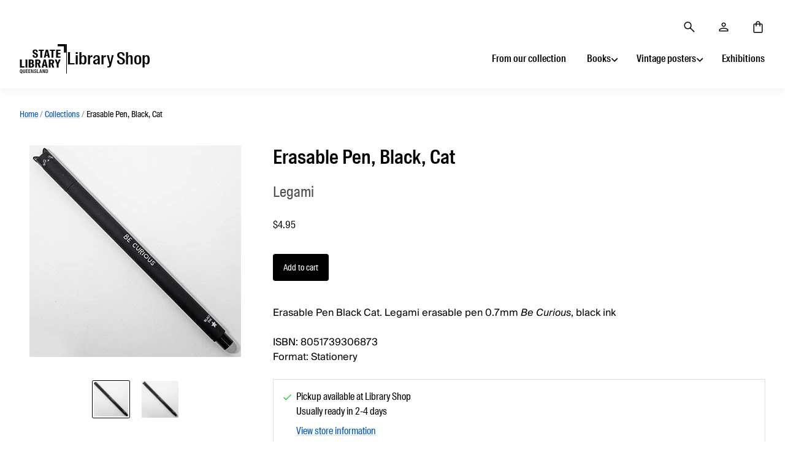

--- FILE ---
content_type: text/html; charset=utf-8
request_url: https://shop.slq.qld.gov.au/products/8051739306873
body_size: 20556
content:
<!doctype html>
<html class="no-js no-touch">
<head>
  <script>(function(w,d,s,l,i){w[l]=w[l]||[];w[l].push({'gtm.start':
  new Date().getTime(),event:'gtm.js'});var f=d.getElementsByTagName(s)[0],
  j=d.createElement(s),dl=l!='dataLayer'?'&l='+l:'';j.async=true;j.src=
  'https://www.googletagmanager.com/gtm.js?id='+i+dl;f.parentNode.insertBefore(j,f)
  })(window,document,'script','dataLayer','GTM-M579DF')</script>

  <!-- Import hosted fonts -->
  <link rel="stylesheet" href="https://www.slq.qld.gov.au/static/suisse-intl.css">
  <link rel="stylesheet" href="https://www.slq.qld.gov.au/static/suisse-works.css">
  <link rel="stylesheet" href="https://www.slq.qld.gov.au/static/suisse-intl-cond.css">

  <meta charset="utf-8">
  <meta http-equiv="X-UA-Compatible" content="IE=edge,chrome=1">

  <title>
    Erasable Pen, Black, Cat

    

    

    
      &ndash; Library Shop
    
  </title>

  
    <meta name="description" content="Erasable Pen Black Cat. Legami erasable pen 0.7mm Be Curious, black inkISBN: 8051739306873Format: Stationery" />
  

  
    <link rel="shortcut icon" href="//shop.slq.qld.gov.au/cdn/shop/files/favicon_cfcf6d92-5a2b-461a-9961-242c8d159faa_32x32.png?v=1737550566" type="image/png" />
  

  
    <link rel="canonical" href="https://shop.slq.qld.gov.au/products/8051739306873" />
  

  <meta name="viewport" content="width=device-width" />

  <script>window.performance && window.performance.mark && window.performance.mark('shopify.content_for_header.start');</script><meta name="google-site-verification" content="Kjpb3fTPW1Fk1cXX6XE2SYuLZQ-fy9v7kZrr9IQJSv8">
<meta name="facebook-domain-verification" content="mx702xdlhd4ykkvtiu91aajkbla6th">
<meta id="shopify-digital-wallet" name="shopify-digital-wallet" content="/49998397592/digital_wallets/dialog">
<link rel="alternate" type="application/json+oembed" href="https://shop.slq.qld.gov.au/products/8051739306873.oembed">
<script async="async" src="/checkouts/internal/preloads.js?locale=en-AU"></script>
<script id="shopify-features" type="application/json">{"accessToken":"133f79847e73267f7e3510213ca1ae94","betas":["rich-media-storefront-analytics"],"domain":"shop.slq.qld.gov.au","predictiveSearch":true,"shopId":49998397592,"locale":"en"}</script>
<script>var Shopify = Shopify || {};
Shopify.shop = "library-shop-state-library-of-queensland.myshopify.com";
Shopify.locale = "en";
Shopify.currency = {"active":"AUD","rate":"1.0"};
Shopify.country = "AU";
Shopify.theme = {"name":"Production","id":123008123032,"schema_name":"Pacific","schema_version":"4.5.0","theme_store_id":705,"role":"main"};
Shopify.theme.handle = "null";
Shopify.theme.style = {"id":null,"handle":null};
Shopify.cdnHost = "shop.slq.qld.gov.au/cdn";
Shopify.routes = Shopify.routes || {};
Shopify.routes.root = "/";</script>
<script type="module">!function(o){(o.Shopify=o.Shopify||{}).modules=!0}(window);</script>
<script>!function(o){function n(){var o=[];function n(){o.push(Array.prototype.slice.apply(arguments))}return n.q=o,n}var t=o.Shopify=o.Shopify||{};t.loadFeatures=n(),t.autoloadFeatures=n()}(window);</script>
<script id="shop-js-analytics" type="application/json">{"pageType":"product"}</script>
<script defer="defer" async type="module" src="//shop.slq.qld.gov.au/cdn/shopifycloud/shop-js/modules/v2/client.init-shop-cart-sync_BT-GjEfc.en.esm.js"></script>
<script defer="defer" async type="module" src="//shop.slq.qld.gov.au/cdn/shopifycloud/shop-js/modules/v2/chunk.common_D58fp_Oc.esm.js"></script>
<script defer="defer" async type="module" src="//shop.slq.qld.gov.au/cdn/shopifycloud/shop-js/modules/v2/chunk.modal_xMitdFEc.esm.js"></script>
<script type="module">
  await import("//shop.slq.qld.gov.au/cdn/shopifycloud/shop-js/modules/v2/client.init-shop-cart-sync_BT-GjEfc.en.esm.js");
await import("//shop.slq.qld.gov.au/cdn/shopifycloud/shop-js/modules/v2/chunk.common_D58fp_Oc.esm.js");
await import("//shop.slq.qld.gov.au/cdn/shopifycloud/shop-js/modules/v2/chunk.modal_xMitdFEc.esm.js");

  window.Shopify.SignInWithShop?.initShopCartSync?.({"fedCMEnabled":true,"windoidEnabled":true});

</script>
<script id="__st">var __st={"a":49998397592,"offset":36000,"reqid":"192d6f41-4f2b-4c17-b189-285826a03dac-1769343380","pageurl":"shop.slq.qld.gov.au\/products\/8051739306873","u":"66966fe4accc","p":"product","rtyp":"product","rid":7113194733720};</script>
<script>window.ShopifyPaypalV4VisibilityTracking = true;</script>
<script id="captcha-bootstrap">!function(){'use strict';const t='contact',e='account',n='new_comment',o=[[t,t],['blogs',n],['comments',n],[t,'customer']],c=[[e,'customer_login'],[e,'guest_login'],[e,'recover_customer_password'],[e,'create_customer']],r=t=>t.map((([t,e])=>`form[action*='/${t}']:not([data-nocaptcha='true']) input[name='form_type'][value='${e}']`)).join(','),a=t=>()=>t?[...document.querySelectorAll(t)].map((t=>t.form)):[];function s(){const t=[...o],e=r(t);return a(e)}const i='password',u='form_key',d=['recaptcha-v3-token','g-recaptcha-response','h-captcha-response',i],f=()=>{try{return window.sessionStorage}catch{return}},m='__shopify_v',_=t=>t.elements[u];function p(t,e,n=!1){try{const o=window.sessionStorage,c=JSON.parse(o.getItem(e)),{data:r}=function(t){const{data:e,action:n}=t;return t[m]||n?{data:e,action:n}:{data:t,action:n}}(c);for(const[e,n]of Object.entries(r))t.elements[e]&&(t.elements[e].value=n);n&&o.removeItem(e)}catch(o){console.error('form repopulation failed',{error:o})}}const l='form_type',E='cptcha';function T(t){t.dataset[E]=!0}const w=window,h=w.document,L='Shopify',v='ce_forms',y='captcha';let A=!1;((t,e)=>{const n=(g='f06e6c50-85a8-45c8-87d0-21a2b65856fe',I='https://cdn.shopify.com/shopifycloud/storefront-forms-hcaptcha/ce_storefront_forms_captcha_hcaptcha.v1.5.2.iife.js',D={infoText:'Protected by hCaptcha',privacyText:'Privacy',termsText:'Terms'},(t,e,n)=>{const o=w[L][v],c=o.bindForm;if(c)return c(t,g,e,D).then(n);var r;o.q.push([[t,g,e,D],n]),r=I,A||(h.body.append(Object.assign(h.createElement('script'),{id:'captcha-provider',async:!0,src:r})),A=!0)});var g,I,D;w[L]=w[L]||{},w[L][v]=w[L][v]||{},w[L][v].q=[],w[L][y]=w[L][y]||{},w[L][y].protect=function(t,e){n(t,void 0,e),T(t)},Object.freeze(w[L][y]),function(t,e,n,w,h,L){const[v,y,A,g]=function(t,e,n){const i=e?o:[],u=t?c:[],d=[...i,...u],f=r(d),m=r(i),_=r(d.filter((([t,e])=>n.includes(e))));return[a(f),a(m),a(_),s()]}(w,h,L),I=t=>{const e=t.target;return e instanceof HTMLFormElement?e:e&&e.form},D=t=>v().includes(t);t.addEventListener('submit',(t=>{const e=I(t);if(!e)return;const n=D(e)&&!e.dataset.hcaptchaBound&&!e.dataset.recaptchaBound,o=_(e),c=g().includes(e)&&(!o||!o.value);(n||c)&&t.preventDefault(),c&&!n&&(function(t){try{if(!f())return;!function(t){const e=f();if(!e)return;const n=_(t);if(!n)return;const o=n.value;o&&e.removeItem(o)}(t);const e=Array.from(Array(32),(()=>Math.random().toString(36)[2])).join('');!function(t,e){_(t)||t.append(Object.assign(document.createElement('input'),{type:'hidden',name:u})),t.elements[u].value=e}(t,e),function(t,e){const n=f();if(!n)return;const o=[...t.querySelectorAll(`input[type='${i}']`)].map((({name:t})=>t)),c=[...d,...o],r={};for(const[a,s]of new FormData(t).entries())c.includes(a)||(r[a]=s);n.setItem(e,JSON.stringify({[m]:1,action:t.action,data:r}))}(t,e)}catch(e){console.error('failed to persist form',e)}}(e),e.submit())}));const S=(t,e)=>{t&&!t.dataset[E]&&(n(t,e.some((e=>e===t))),T(t))};for(const o of['focusin','change'])t.addEventListener(o,(t=>{const e=I(t);D(e)&&S(e,y())}));const B=e.get('form_key'),M=e.get(l),P=B&&M;t.addEventListener('DOMContentLoaded',(()=>{const t=y();if(P)for(const e of t)e.elements[l].value===M&&p(e,B);[...new Set([...A(),...v().filter((t=>'true'===t.dataset.shopifyCaptcha))])].forEach((e=>S(e,t)))}))}(h,new URLSearchParams(w.location.search),n,t,e,['guest_login'])})(!0,!0)}();</script>
<script integrity="sha256-4kQ18oKyAcykRKYeNunJcIwy7WH5gtpwJnB7kiuLZ1E=" data-source-attribution="shopify.loadfeatures" defer="defer" src="//shop.slq.qld.gov.au/cdn/shopifycloud/storefront/assets/storefront/load_feature-a0a9edcb.js" crossorigin="anonymous"></script>
<script data-source-attribution="shopify.dynamic_checkout.dynamic.init">var Shopify=Shopify||{};Shopify.PaymentButton=Shopify.PaymentButton||{isStorefrontPortableWallets:!0,init:function(){window.Shopify.PaymentButton.init=function(){};var t=document.createElement("script");t.src="https://shop.slq.qld.gov.au/cdn/shopifycloud/portable-wallets/latest/portable-wallets.en.js",t.type="module",document.head.appendChild(t)}};
</script>
<script data-source-attribution="shopify.dynamic_checkout.buyer_consent">
  function portableWalletsHideBuyerConsent(e){var t=document.getElementById("shopify-buyer-consent"),n=document.getElementById("shopify-subscription-policy-button");t&&n&&(t.classList.add("hidden"),t.setAttribute("aria-hidden","true"),n.removeEventListener("click",e))}function portableWalletsShowBuyerConsent(e){var t=document.getElementById("shopify-buyer-consent"),n=document.getElementById("shopify-subscription-policy-button");t&&n&&(t.classList.remove("hidden"),t.removeAttribute("aria-hidden"),n.addEventListener("click",e))}window.Shopify?.PaymentButton&&(window.Shopify.PaymentButton.hideBuyerConsent=portableWalletsHideBuyerConsent,window.Shopify.PaymentButton.showBuyerConsent=portableWalletsShowBuyerConsent);
</script>
<script data-source-attribution="shopify.dynamic_checkout.cart.bootstrap">document.addEventListener("DOMContentLoaded",(function(){function t(){return document.querySelector("shopify-accelerated-checkout-cart, shopify-accelerated-checkout")}if(t())Shopify.PaymentButton.init();else{new MutationObserver((function(e,n){t()&&(Shopify.PaymentButton.init(),n.disconnect())})).observe(document.body,{childList:!0,subtree:!0})}}));
</script>

<script>window.performance && window.performance.mark && window.performance.mark('shopify.content_for_header.end');</script>

  
  















<meta property="og:site_name" content="Library Shop">
<meta property="og:url" content="https://shop.slq.qld.gov.au/products/8051739306873">
<meta property="og:title" content="Erasable Pen, Black, Cat">
<meta property="og:type" content="website">
<meta property="og:description" content="Erasable Pen Black Cat. Legami erasable pen 0.7mm Be Curious, black inkISBN: 8051739306873Format: Stationery">




    
    
    

    
    
    <meta
      property="og:image"
      content="https://shop.slq.qld.gov.au/cdn/shop/products/8051739306873_c4cfa9de-36ab-4ded-ada4-21c9d9352724_1200x1200.jpg?v=1636544011"
    />
    <meta
      property="og:image:secure_url"
      content="https://shop.slq.qld.gov.au/cdn/shop/products/8051739306873_c4cfa9de-36ab-4ded-ada4-21c9d9352724_1200x1200.jpg?v=1636544011"
    />
    <meta property="og:image:width" content="1200" />
    <meta property="og:image:height" content="1200" />
    
    
    <meta property="og:image:alt" content="Legami Erasable Pen, Black, Cat" />
  









  <meta name="twitter:site" content="@slqld">








<meta name="twitter:title" content="Erasable Pen, Black, Cat">
<meta name="twitter:description" content="Erasable Pen Black Cat. Legami erasable pen 0.7mm Be Curious, black inkISBN: 8051739306873Format: Stationery">


    
    
    
      
      
      <meta name="twitter:card" content="summary">
    
    
    <meta
      property="twitter:image"
      content="https://shop.slq.qld.gov.au/cdn/shop/products/8051739306873_c4cfa9de-36ab-4ded-ada4-21c9d9352724_1200x1200_crop_center.jpg?v=1636544011"
    />
    <meta property="twitter:image:width" content="1200" />
    <meta property="twitter:image:height" content="1200" />
    
    
    <meta property="twitter:image:alt" content="Legami Erasable Pen, Black, Cat" />
  



  <!-- Theme CSS -->
  <link href="//shop.slq.qld.gov.au/cdn/shop/t/11/assets/theme.scss.css?v=7519066064422404911763437628" rel="stylesheet" type="text/css" media="all" />

  <!-- Theme object -->
  <script>

  window.Shop = {};

  Shop.version = "4.5.0";

  Shop.cartQuantityError = {
    title: "Not available",
    message: "You can only have ** quantity ** ** title ** in your cart.",
    button: "Okay",
  };

  Shop.moneyFormat = "${{amount}}";

  

  

  

  window.Theme = {
    routes: {
      "root_url": "/",
      "account_url": "/account",
      "account_login_url": "https://shopify.com/49998397592/account?locale=en&region_country=AU",
      "account_logout_url": "/account/logout",
      "account_register_url": "https://shopify.com/49998397592/account?locale=en",
      "account_addresses_url": "/account/addresses",
      "collections_url": "/collections",
      "all_products_collection_url": "/collections/all",
      "search_url": "/search",
      "cart_url": "/cart",
      "cart_add_url": "/cart/add",
      "cart_change_url": "/cart/change",
      "cart_clear_url": "/cart/clear",
      "product_recommendations_url": "/recommendations/products"
    }
  };
</script>

  
  <!-- Slick slider styling -->
  <link rel="stylesheet" type="text/css" href="//cdn.jsdelivr.net/npm/slick-carousel@1.8.1/slick/slick.css"/>

<!-- BEGIN app block: shopify://apps/seolab-seo-optimizer/blocks/app_embed/faf700f6-3b71-45c3-86d4-83ea9f7d9216 -->



<script type="text/javascript">
    document.addEventListener("DOMContentLoaded",function(e){var n=window.location.href;if(n.indexOf("#seotid")>-1){var t=n.split("#seotid");let p=new Headers;p.append("Content-Type","application/json");let o=new FormData;o.append("shop","library-shop-state-library-of-queensland.myshopify.com"),o.append("tid",t[1]),o.append("type","add_traffic"),fetch("/apps/seo-lab",{method:"POST",headers:{Accept:"application/json"},body:o}).then(e=>e.json()).then(e=>{window.history.replaceState({}, '', t[0])})}else fetch(n,{method:"HEAD"}).then(e=>{if(404===e.status){var t=n.split(window.location.origin);let p=new FormData;p.append("shop","library-shop-state-library-of-queensland.myshopify.com"),p.append("url",t[1]),p.append("type","unresolve_url_recieve"),fetch("/apps/seo-lab",{method:"POST",headers:{Accept:"application/json"},body:p}).then(e=>e.json()).then(e=>{e.success&&console.log("Added")})}})});
</script>






<!-- END app block --><!-- BEGIN app block: shopify://apps/magical-vacations/blocks/magical-vacation-mode/0e1e5a21-6730-48a6-a159-50aec253b0fd --><style>
  :root {
    --mav-font-family: "system_ui"
    , -apple-system, 'Segoe UI', Roboto, 'Helvetica Neue', 'Noto Sans', 'Liberation Sans', Arial, sans-serif, 'Apple Color Emoji', 'Segoe UI Emoji', 'Segoe UI Symbol', 'Noto Color Emoji';
    --mav-font-style: normal;
    --mav-font-weight: 400;
    --mav-font-size-100: 16px;
    --mav-border-radius-1: 4px;
    --mav-border-radius-image: 6px;
    --mav-button-padding-x: 16px;
    --mav-button-padding-y: 7px;
    --mav-color-text: #1f2124;
    --mav-color-bg: #ffffff;
    --mav-color-bg-hover: #f1f2f4;
    --mav-color-bg-input: #ffffff;
    --mav-color-border-strong: #aeb4b9;
    --mav-color-bg-primary: #007a5c;
    --mav-color-bg-primary-hover: #125443;
    --mav-color-border-primary: #007a5c;
    --mav-color-text-on-color: #ffffff;
    --mav-color-text-interactive: #2463bc;
    --mav-color-text-interactive-hover: #144995;
    --mav-color-text-subdued: #6d7175;
    --mav-color-border-critical: ;
    --mav-color-bg-critical-subdued: ;
    --mav-color-text-critical: rgba(197, 40, 12, 1);
  }
</style><magical-vacation-mode data-id="AWEdISkRQd21qa05ZZ__7457738957953183798">
    <script type="application/json" id="scriptData">
      {
        "shop": "https://shop.slq.qld.gov.au",
        "cart_url": "/cart",
        "rules" : [],
        "rules_order" : [{"id":"gid:\/\/shopify\/Metaobject\/139635949720","status":"draft"}],
        "message_dynamic_content" : {"shop_name" : "Library Shop\n","last_item_placeholder" : ""
        },
        "display_settings": {"banner":{"bannerPosition":"top_left"}},
        "display_text": {"banner":{"email_address_label":"Email address","email_address_placeholder":"Email address","email_submit":"Sign up","popup_dismiss":"Dismiss"},"inlineForm":{"email_address_label":"Email address","email_address_placeholder":"Email address","email_submit":"Sign up","popup_dismiss":"Dismiss"},"feedback":{"form_submitted":"Thank you"}},
        "email_form_banner": "\u003cform method=\"post\" action=\"\/contact#vacation-banner-form-body\" id=\"vacation-banner-form-body\" accept-charset=\"UTF-8\" class=\"vacation-banner-form-body\"\u003e\u003cinput type=\"hidden\" name=\"form_type\" value=\"customer\" \/\u003e\u003cinput type=\"hidden\" name=\"utf8\" value=\"✓\" \/\u003e\n    \u003cinput\n      type=\"email\"\n      required\n      class=\"required\"\n      name=\"contact[email]\"\n      placeholder=\"Email address\" \/\u003e\n    \u003cinput\n      type=\"hidden\"\n      name=\"contact[tags]\"\n      value=\"vacation-mode\" \/\u003e\n    \u003cinput\n      class=\"vacation-banner-button vacation-banner-button--submit\"\n      type=\"submit\"\n      value=\"Sign up\" \/\u003e\n  \u003c\/form\u003e\n",
        "email_form_inline": "\u003cform method=\"post\" action=\"\/contact#vacation-banner-form-body\" id=\"vacation-banner-form-body\" accept-charset=\"UTF-8\" class=\"vacation-banner-form-body\"\u003e\u003cinput type=\"hidden\" name=\"form_type\" value=\"customer\" \/\u003e\u003cinput type=\"hidden\" name=\"utf8\" value=\"✓\" \/\u003e\n    \u003cinput\n      type=\"email\"\n      required\n      class=\"required\"\n      name=\"contact[email]\"\n      placeholder=\"Email address\" \/\u003e\n    \u003cinput\n      type=\"hidden\"\n      name=\"contact[tags]\"\n      value=\"vacation-mode\" \/\u003e\n    \u003cinput\n      class=\"vacation-banner-button vacation-banner-button--submit\"\n      type=\"submit\"\n      value=\"Sign up\" \/\u003e\n  \u003c\/form\u003e\n",
        "locale": {
          "required": "Required",
          "required_prompt": "Please complete this required field."
        }
      }
    </script>
  
<script>
    (function () {
      function getCurrentCurrency() {
        return Shopify.currency.active;
      }

      window.currentCurrency = getCurrentCurrency();
    })();
  </script>
</magical-vacation-mode>

<!-- END app block --><script src="https://cdn.shopify.com/extensions/019adb2a-7f76-7891-b209-6f9e8d4200ec/magical-vacation-mode-16/assets/magical-vacation-mode.js" type="text/javascript" defer="defer"></script>
<link href="https://cdn.shopify.com/extensions/019adb2a-7f76-7891-b209-6f9e8d4200ec/magical-vacation-mode-16/assets/magical-vacation-mode.css" rel="stylesheet" type="text/css" media="all">
<script src="https://cdn.shopify.com/extensions/4e276193-403c-423f-833c-fefed71819cf/forms-2298/assets/shopify-forms-loader.js" type="text/javascript" defer="defer"></script>
<link href="https://cdn.shopify.com/extensions/019be905-60b1-75d4-9bc3-20acae7eba0b/madgic-checkout-validation-262/assets/orichi-limit-purchase.css" rel="stylesheet" type="text/css" media="all">
<link href="https://monorail-edge.shopifysvc.com" rel="dns-prefetch">
<script>(function(){if ("sendBeacon" in navigator && "performance" in window) {try {var session_token_from_headers = performance.getEntriesByType('navigation')[0].serverTiming.find(x => x.name == '_s').description;} catch {var session_token_from_headers = undefined;}var session_cookie_matches = document.cookie.match(/_shopify_s=([^;]*)/);var session_token_from_cookie = session_cookie_matches && session_cookie_matches.length === 2 ? session_cookie_matches[1] : "";var session_token = session_token_from_headers || session_token_from_cookie || "";function handle_abandonment_event(e) {var entries = performance.getEntries().filter(function(entry) {return /monorail-edge.shopifysvc.com/.test(entry.name);});if (!window.abandonment_tracked && entries.length === 0) {window.abandonment_tracked = true;var currentMs = Date.now();var navigation_start = performance.timing.navigationStart;var payload = {shop_id: 49998397592,url: window.location.href,navigation_start,duration: currentMs - navigation_start,session_token,page_type: "product"};window.navigator.sendBeacon("https://monorail-edge.shopifysvc.com/v1/produce", JSON.stringify({schema_id: "online_store_buyer_site_abandonment/1.1",payload: payload,metadata: {event_created_at_ms: currentMs,event_sent_at_ms: currentMs}}));}}window.addEventListener('pagehide', handle_abandonment_event);}}());</script>
<script id="web-pixels-manager-setup">(function e(e,d,r,n,o){if(void 0===o&&(o={}),!Boolean(null===(a=null===(i=window.Shopify)||void 0===i?void 0:i.analytics)||void 0===a?void 0:a.replayQueue)){var i,a;window.Shopify=window.Shopify||{};var t=window.Shopify;t.analytics=t.analytics||{};var s=t.analytics;s.replayQueue=[],s.publish=function(e,d,r){return s.replayQueue.push([e,d,r]),!0};try{self.performance.mark("wpm:start")}catch(e){}var l=function(){var e={modern:/Edge?\/(1{2}[4-9]|1[2-9]\d|[2-9]\d{2}|\d{4,})\.\d+(\.\d+|)|Firefox\/(1{2}[4-9]|1[2-9]\d|[2-9]\d{2}|\d{4,})\.\d+(\.\d+|)|Chrom(ium|e)\/(9{2}|\d{3,})\.\d+(\.\d+|)|(Maci|X1{2}).+ Version\/(15\.\d+|(1[6-9]|[2-9]\d|\d{3,})\.\d+)([,.]\d+|)( \(\w+\)|)( Mobile\/\w+|) Safari\/|Chrome.+OPR\/(9{2}|\d{3,})\.\d+\.\d+|(CPU[ +]OS|iPhone[ +]OS|CPU[ +]iPhone|CPU IPhone OS|CPU iPad OS)[ +]+(15[._]\d+|(1[6-9]|[2-9]\d|\d{3,})[._]\d+)([._]\d+|)|Android:?[ /-](13[3-9]|1[4-9]\d|[2-9]\d{2}|\d{4,})(\.\d+|)(\.\d+|)|Android.+Firefox\/(13[5-9]|1[4-9]\d|[2-9]\d{2}|\d{4,})\.\d+(\.\d+|)|Android.+Chrom(ium|e)\/(13[3-9]|1[4-9]\d|[2-9]\d{2}|\d{4,})\.\d+(\.\d+|)|SamsungBrowser\/([2-9]\d|\d{3,})\.\d+/,legacy:/Edge?\/(1[6-9]|[2-9]\d|\d{3,})\.\d+(\.\d+|)|Firefox\/(5[4-9]|[6-9]\d|\d{3,})\.\d+(\.\d+|)|Chrom(ium|e)\/(5[1-9]|[6-9]\d|\d{3,})\.\d+(\.\d+|)([\d.]+$|.*Safari\/(?![\d.]+ Edge\/[\d.]+$))|(Maci|X1{2}).+ Version\/(10\.\d+|(1[1-9]|[2-9]\d|\d{3,})\.\d+)([,.]\d+|)( \(\w+\)|)( Mobile\/\w+|) Safari\/|Chrome.+OPR\/(3[89]|[4-9]\d|\d{3,})\.\d+\.\d+|(CPU[ +]OS|iPhone[ +]OS|CPU[ +]iPhone|CPU IPhone OS|CPU iPad OS)[ +]+(10[._]\d+|(1[1-9]|[2-9]\d|\d{3,})[._]\d+)([._]\d+|)|Android:?[ /-](13[3-9]|1[4-9]\d|[2-9]\d{2}|\d{4,})(\.\d+|)(\.\d+|)|Mobile Safari.+OPR\/([89]\d|\d{3,})\.\d+\.\d+|Android.+Firefox\/(13[5-9]|1[4-9]\d|[2-9]\d{2}|\d{4,})\.\d+(\.\d+|)|Android.+Chrom(ium|e)\/(13[3-9]|1[4-9]\d|[2-9]\d{2}|\d{4,})\.\d+(\.\d+|)|Android.+(UC? ?Browser|UCWEB|U3)[ /]?(15\.([5-9]|\d{2,})|(1[6-9]|[2-9]\d|\d{3,})\.\d+)\.\d+|SamsungBrowser\/(5\.\d+|([6-9]|\d{2,})\.\d+)|Android.+MQ{2}Browser\/(14(\.(9|\d{2,})|)|(1[5-9]|[2-9]\d|\d{3,})(\.\d+|))(\.\d+|)|K[Aa][Ii]OS\/(3\.\d+|([4-9]|\d{2,})\.\d+)(\.\d+|)/},d=e.modern,r=e.legacy,n=navigator.userAgent;return n.match(d)?"modern":n.match(r)?"legacy":"unknown"}(),u="modern"===l?"modern":"legacy",c=(null!=n?n:{modern:"",legacy:""})[u],f=function(e){return[e.baseUrl,"/wpm","/b",e.hashVersion,"modern"===e.buildTarget?"m":"l",".js"].join("")}({baseUrl:d,hashVersion:r,buildTarget:u}),m=function(e){var d=e.version,r=e.bundleTarget,n=e.surface,o=e.pageUrl,i=e.monorailEndpoint;return{emit:function(e){var a=e.status,t=e.errorMsg,s=(new Date).getTime(),l=JSON.stringify({metadata:{event_sent_at_ms:s},events:[{schema_id:"web_pixels_manager_load/3.1",payload:{version:d,bundle_target:r,page_url:o,status:a,surface:n,error_msg:t},metadata:{event_created_at_ms:s}}]});if(!i)return console&&console.warn&&console.warn("[Web Pixels Manager] No Monorail endpoint provided, skipping logging."),!1;try{return self.navigator.sendBeacon.bind(self.navigator)(i,l)}catch(e){}var u=new XMLHttpRequest;try{return u.open("POST",i,!0),u.setRequestHeader("Content-Type","text/plain"),u.send(l),!0}catch(e){return console&&console.warn&&console.warn("[Web Pixels Manager] Got an unhandled error while logging to Monorail."),!1}}}}({version:r,bundleTarget:l,surface:e.surface,pageUrl:self.location.href,monorailEndpoint:e.monorailEndpoint});try{o.browserTarget=l,function(e){var d=e.src,r=e.async,n=void 0===r||r,o=e.onload,i=e.onerror,a=e.sri,t=e.scriptDataAttributes,s=void 0===t?{}:t,l=document.createElement("script"),u=document.querySelector("head"),c=document.querySelector("body");if(l.async=n,l.src=d,a&&(l.integrity=a,l.crossOrigin="anonymous"),s)for(var f in s)if(Object.prototype.hasOwnProperty.call(s,f))try{l.dataset[f]=s[f]}catch(e){}if(o&&l.addEventListener("load",o),i&&l.addEventListener("error",i),u)u.appendChild(l);else{if(!c)throw new Error("Did not find a head or body element to append the script");c.appendChild(l)}}({src:f,async:!0,onload:function(){if(!function(){var e,d;return Boolean(null===(d=null===(e=window.Shopify)||void 0===e?void 0:e.analytics)||void 0===d?void 0:d.initialized)}()){var d=window.webPixelsManager.init(e)||void 0;if(d){var r=window.Shopify.analytics;r.replayQueue.forEach((function(e){var r=e[0],n=e[1],o=e[2];d.publishCustomEvent(r,n,o)})),r.replayQueue=[],r.publish=d.publishCustomEvent,r.visitor=d.visitor,r.initialized=!0}}},onerror:function(){return m.emit({status:"failed",errorMsg:"".concat(f," has failed to load")})},sri:function(e){var d=/^sha384-[A-Za-z0-9+/=]+$/;return"string"==typeof e&&d.test(e)}(c)?c:"",scriptDataAttributes:o}),m.emit({status:"loading"})}catch(e){m.emit({status:"failed",errorMsg:(null==e?void 0:e.message)||"Unknown error"})}}})({shopId: 49998397592,storefrontBaseUrl: "https://shop.slq.qld.gov.au",extensionsBaseUrl: "https://extensions.shopifycdn.com/cdn/shopifycloud/web-pixels-manager",monorailEndpoint: "https://monorail-edge.shopifysvc.com/unstable/produce_batch",surface: "storefront-renderer",enabledBetaFlags: ["2dca8a86"],webPixelsConfigList: [{"id":"619020440","configuration":"{\"config\":\"{\\\"pixel_id\\\":\\\"G-G3W8VCK9EH\\\",\\\"target_country\\\":\\\"AU\\\",\\\"gtag_events\\\":[{\\\"type\\\":\\\"begin_checkout\\\",\\\"action_label\\\":\\\"G-G3W8VCK9EH\\\"},{\\\"type\\\":\\\"search\\\",\\\"action_label\\\":\\\"G-G3W8VCK9EH\\\"},{\\\"type\\\":\\\"view_item\\\",\\\"action_label\\\":[\\\"G-G3W8VCK9EH\\\",\\\"MC-TWL6Z5G0QK\\\"]},{\\\"type\\\":\\\"purchase\\\",\\\"action_label\\\":[\\\"G-G3W8VCK9EH\\\",\\\"MC-TWL6Z5G0QK\\\"]},{\\\"type\\\":\\\"page_view\\\",\\\"action_label\\\":[\\\"G-G3W8VCK9EH\\\",\\\"MC-TWL6Z5G0QK\\\"]},{\\\"type\\\":\\\"add_payment_info\\\",\\\"action_label\\\":\\\"G-G3W8VCK9EH\\\"},{\\\"type\\\":\\\"add_to_cart\\\",\\\"action_label\\\":\\\"G-G3W8VCK9EH\\\"}],\\\"enable_monitoring_mode\\\":false}\"}","eventPayloadVersion":"v1","runtimeContext":"OPEN","scriptVersion":"b2a88bafab3e21179ed38636efcd8a93","type":"APP","apiClientId":1780363,"privacyPurposes":[],"dataSharingAdjustments":{"protectedCustomerApprovalScopes":["read_customer_address","read_customer_email","read_customer_name","read_customer_personal_data","read_customer_phone"]}},{"id":"285245592","configuration":"{\"pixel_id\":\"986278561712286\",\"pixel_type\":\"facebook_pixel\",\"metaapp_system_user_token\":\"-\"}","eventPayloadVersion":"v1","runtimeContext":"OPEN","scriptVersion":"ca16bc87fe92b6042fbaa3acc2fbdaa6","type":"APP","apiClientId":2329312,"privacyPurposes":["ANALYTICS","MARKETING","SALE_OF_DATA"],"dataSharingAdjustments":{"protectedCustomerApprovalScopes":["read_customer_address","read_customer_email","read_customer_name","read_customer_personal_data","read_customer_phone"]}},{"id":"shopify-app-pixel","configuration":"{}","eventPayloadVersion":"v1","runtimeContext":"STRICT","scriptVersion":"0450","apiClientId":"shopify-pixel","type":"APP","privacyPurposes":["ANALYTICS","MARKETING"]},{"id":"shopify-custom-pixel","eventPayloadVersion":"v1","runtimeContext":"LAX","scriptVersion":"0450","apiClientId":"shopify-pixel","type":"CUSTOM","privacyPurposes":["ANALYTICS","MARKETING"]}],isMerchantRequest: false,initData: {"shop":{"name":"Library Shop","paymentSettings":{"currencyCode":"AUD"},"myshopifyDomain":"library-shop-state-library-of-queensland.myshopify.com","countryCode":"AU","storefrontUrl":"https:\/\/shop.slq.qld.gov.au"},"customer":null,"cart":null,"checkout":null,"productVariants":[{"price":{"amount":4.95,"currencyCode":"AUD"},"product":{"title":"Erasable Pen, Black, Cat","vendor":"Legami","id":"7113194733720","untranslatedTitle":"Erasable Pen, Black, Cat","url":"\/products\/8051739306873","type":"STA"},"id":"41277043376280","image":{"src":"\/\/shop.slq.qld.gov.au\/cdn\/shop\/products\/8051739306873_c4cfa9de-36ab-4ded-ada4-21c9d9352724.jpg?v=1636544011"},"sku":"8051739306873","title":"Default Title","untranslatedTitle":"Default Title"}],"purchasingCompany":null},},"https://shop.slq.qld.gov.au/cdn","fcfee988w5aeb613cpc8e4bc33m6693e112",{"modern":"","legacy":""},{"shopId":"49998397592","storefrontBaseUrl":"https:\/\/shop.slq.qld.gov.au","extensionBaseUrl":"https:\/\/extensions.shopifycdn.com\/cdn\/shopifycloud\/web-pixels-manager","surface":"storefront-renderer","enabledBetaFlags":"[\"2dca8a86\"]","isMerchantRequest":"false","hashVersion":"fcfee988w5aeb613cpc8e4bc33m6693e112","publish":"custom","events":"[[\"page_viewed\",{}],[\"product_viewed\",{\"productVariant\":{\"price\":{\"amount\":4.95,\"currencyCode\":\"AUD\"},\"product\":{\"title\":\"Erasable Pen, Black, Cat\",\"vendor\":\"Legami\",\"id\":\"7113194733720\",\"untranslatedTitle\":\"Erasable Pen, Black, Cat\",\"url\":\"\/products\/8051739306873\",\"type\":\"STA\"},\"id\":\"41277043376280\",\"image\":{\"src\":\"\/\/shop.slq.qld.gov.au\/cdn\/shop\/products\/8051739306873_c4cfa9de-36ab-4ded-ada4-21c9d9352724.jpg?v=1636544011\"},\"sku\":\"8051739306873\",\"title\":\"Default Title\",\"untranslatedTitle\":\"Default Title\"}}]]"});</script><script>
  window.ShopifyAnalytics = window.ShopifyAnalytics || {};
  window.ShopifyAnalytics.meta = window.ShopifyAnalytics.meta || {};
  window.ShopifyAnalytics.meta.currency = 'AUD';
  var meta = {"product":{"id":7113194733720,"gid":"gid:\/\/shopify\/Product\/7113194733720","vendor":"Legami","type":"STA","handle":"8051739306873","variants":[{"id":41277043376280,"price":495,"name":"Erasable Pen, Black, Cat","public_title":null,"sku":"8051739306873"}],"remote":false},"page":{"pageType":"product","resourceType":"product","resourceId":7113194733720,"requestId":"192d6f41-4f2b-4c17-b189-285826a03dac-1769343380"}};
  for (var attr in meta) {
    window.ShopifyAnalytics.meta[attr] = meta[attr];
  }
</script>
<script class="analytics">
  (function () {
    var customDocumentWrite = function(content) {
      var jquery = null;

      if (window.jQuery) {
        jquery = window.jQuery;
      } else if (window.Checkout && window.Checkout.$) {
        jquery = window.Checkout.$;
      }

      if (jquery) {
        jquery('body').append(content);
      }
    };

    var hasLoggedConversion = function(token) {
      if (token) {
        return document.cookie.indexOf('loggedConversion=' + token) !== -1;
      }
      return false;
    }

    var setCookieIfConversion = function(token) {
      if (token) {
        var twoMonthsFromNow = new Date(Date.now());
        twoMonthsFromNow.setMonth(twoMonthsFromNow.getMonth() + 2);

        document.cookie = 'loggedConversion=' + token + '; expires=' + twoMonthsFromNow;
      }
    }

    var trekkie = window.ShopifyAnalytics.lib = window.trekkie = window.trekkie || [];
    if (trekkie.integrations) {
      return;
    }
    trekkie.methods = [
      'identify',
      'page',
      'ready',
      'track',
      'trackForm',
      'trackLink'
    ];
    trekkie.factory = function(method) {
      return function() {
        var args = Array.prototype.slice.call(arguments);
        args.unshift(method);
        trekkie.push(args);
        return trekkie;
      };
    };
    for (var i = 0; i < trekkie.methods.length; i++) {
      var key = trekkie.methods[i];
      trekkie[key] = trekkie.factory(key);
    }
    trekkie.load = function(config) {
      trekkie.config = config || {};
      trekkie.config.initialDocumentCookie = document.cookie;
      var first = document.getElementsByTagName('script')[0];
      var script = document.createElement('script');
      script.type = 'text/javascript';
      script.onerror = function(e) {
        var scriptFallback = document.createElement('script');
        scriptFallback.type = 'text/javascript';
        scriptFallback.onerror = function(error) {
                var Monorail = {
      produce: function produce(monorailDomain, schemaId, payload) {
        var currentMs = new Date().getTime();
        var event = {
          schema_id: schemaId,
          payload: payload,
          metadata: {
            event_created_at_ms: currentMs,
            event_sent_at_ms: currentMs
          }
        };
        return Monorail.sendRequest("https://" + monorailDomain + "/v1/produce", JSON.stringify(event));
      },
      sendRequest: function sendRequest(endpointUrl, payload) {
        // Try the sendBeacon API
        if (window && window.navigator && typeof window.navigator.sendBeacon === 'function' && typeof window.Blob === 'function' && !Monorail.isIos12()) {
          var blobData = new window.Blob([payload], {
            type: 'text/plain'
          });

          if (window.navigator.sendBeacon(endpointUrl, blobData)) {
            return true;
          } // sendBeacon was not successful

        } // XHR beacon

        var xhr = new XMLHttpRequest();

        try {
          xhr.open('POST', endpointUrl);
          xhr.setRequestHeader('Content-Type', 'text/plain');
          xhr.send(payload);
        } catch (e) {
          console.log(e);
        }

        return false;
      },
      isIos12: function isIos12() {
        return window.navigator.userAgent.lastIndexOf('iPhone; CPU iPhone OS 12_') !== -1 || window.navigator.userAgent.lastIndexOf('iPad; CPU OS 12_') !== -1;
      }
    };
    Monorail.produce('monorail-edge.shopifysvc.com',
      'trekkie_storefront_load_errors/1.1',
      {shop_id: 49998397592,
      theme_id: 123008123032,
      app_name: "storefront",
      context_url: window.location.href,
      source_url: "//shop.slq.qld.gov.au/cdn/s/trekkie.storefront.8d95595f799fbf7e1d32231b9a28fd43b70c67d3.min.js"});

        };
        scriptFallback.async = true;
        scriptFallback.src = '//shop.slq.qld.gov.au/cdn/s/trekkie.storefront.8d95595f799fbf7e1d32231b9a28fd43b70c67d3.min.js';
        first.parentNode.insertBefore(scriptFallback, first);
      };
      script.async = true;
      script.src = '//shop.slq.qld.gov.au/cdn/s/trekkie.storefront.8d95595f799fbf7e1d32231b9a28fd43b70c67d3.min.js';
      first.parentNode.insertBefore(script, first);
    };
    trekkie.load(
      {"Trekkie":{"appName":"storefront","development":false,"defaultAttributes":{"shopId":49998397592,"isMerchantRequest":null,"themeId":123008123032,"themeCityHash":"18235535927002103450","contentLanguage":"en","currency":"AUD","eventMetadataId":"e9b910b7-d0c9-4c63-9638-6272546c5529"},"isServerSideCookieWritingEnabled":true,"monorailRegion":"shop_domain","enabledBetaFlags":["65f19447"]},"Session Attribution":{},"S2S":{"facebookCapiEnabled":true,"source":"trekkie-storefront-renderer","apiClientId":580111}}
    );

    var loaded = false;
    trekkie.ready(function() {
      if (loaded) return;
      loaded = true;

      window.ShopifyAnalytics.lib = window.trekkie;

      var originalDocumentWrite = document.write;
      document.write = customDocumentWrite;
      try { window.ShopifyAnalytics.merchantGoogleAnalytics.call(this); } catch(error) {};
      document.write = originalDocumentWrite;

      window.ShopifyAnalytics.lib.page(null,{"pageType":"product","resourceType":"product","resourceId":7113194733720,"requestId":"192d6f41-4f2b-4c17-b189-285826a03dac-1769343380","shopifyEmitted":true});

      var match = window.location.pathname.match(/checkouts\/(.+)\/(thank_you|post_purchase)/)
      var token = match? match[1]: undefined;
      if (!hasLoggedConversion(token)) {
        setCookieIfConversion(token);
        window.ShopifyAnalytics.lib.track("Viewed Product",{"currency":"AUD","variantId":41277043376280,"productId":7113194733720,"productGid":"gid:\/\/shopify\/Product\/7113194733720","name":"Erasable Pen, Black, Cat","price":"4.95","sku":"8051739306873","brand":"Legami","variant":null,"category":"STA","nonInteraction":true,"remote":false},undefined,undefined,{"shopifyEmitted":true});
      window.ShopifyAnalytics.lib.track("monorail:\/\/trekkie_storefront_viewed_product\/1.1",{"currency":"AUD","variantId":41277043376280,"productId":7113194733720,"productGid":"gid:\/\/shopify\/Product\/7113194733720","name":"Erasable Pen, Black, Cat","price":"4.95","sku":"8051739306873","brand":"Legami","variant":null,"category":"STA","nonInteraction":true,"remote":false,"referer":"https:\/\/shop.slq.qld.gov.au\/products\/8051739306873"});
      }
    });


        var eventsListenerScript = document.createElement('script');
        eventsListenerScript.async = true;
        eventsListenerScript.src = "//shop.slq.qld.gov.au/cdn/shopifycloud/storefront/assets/shop_events_listener-3da45d37.js";
        document.getElementsByTagName('head')[0].appendChild(eventsListenerScript);

})();</script>
  <script>
  if (!window.ga || (window.ga && typeof window.ga !== 'function')) {
    window.ga = function ga() {
      (window.ga.q = window.ga.q || []).push(arguments);
      if (window.Shopify && window.Shopify.analytics && typeof window.Shopify.analytics.publish === 'function') {
        window.Shopify.analytics.publish("ga_stub_called", {}, {sendTo: "google_osp_migration"});
      }
      console.error("Shopify's Google Analytics stub called with:", Array.from(arguments), "\nSee https://help.shopify.com/manual/promoting-marketing/pixels/pixel-migration#google for more information.");
    };
    if (window.Shopify && window.Shopify.analytics && typeof window.Shopify.analytics.publish === 'function') {
      window.Shopify.analytics.publish("ga_stub_initialized", {}, {sendTo: "google_osp_migration"});
    }
  }
</script>
<script
  defer
  src="https://shop.slq.qld.gov.au/cdn/shopifycloud/perf-kit/shopify-perf-kit-3.0.4.min.js"
  data-application="storefront-renderer"
  data-shop-id="49998397592"
  data-render-region="gcp-us-east1"
  data-page-type="product"
  data-theme-instance-id="123008123032"
  data-theme-name="Pacific"
  data-theme-version="4.5.0"
  data-monorail-region="shop_domain"
  data-resource-timing-sampling-rate="10"
  data-shs="true"
  data-shs-beacon="true"
  data-shs-export-with-fetch="true"
  data-shs-logs-sample-rate="1"
  data-shs-beacon-endpoint="https://shop.slq.qld.gov.au/api/collect"
></script>
</head>






<body class="
  
  sidebar-disabled
  template-product
  
">
  <noscript><iframe src="https://www.googletagmanager.com/ns.html?id=GTM-M579DF" height="0" width="0" style="display:none;visibility:hidden"></iframe></noscript>

  <script>
    window.Pacific = {};
    Pacific.settings = {"favicon":"\/\/shop.slq.qld.gov.au\/cdn\/shop\/files\/favicon_cfcf6d92-5a2b-461a-9961-242c8d159faa.png?v=1737550566","icon_stroke_width":"normal","color_background":"#ffffff","color_text":"#000000","color_accent":"#0058cc","color_heading":"#000000","color_caption":"#4f4f4f","color_error":"#d60000","color_border":"#e5e5e5","color_button_primary_background":"#000000","color_button_primary_text":"#ffffff","color_button_secondary_background":"#ffffff","color_button_secondary_text":"#000000","color_button_secondary_border":"#000000","color_input_text":"#000000","color_input_background":"#ffffff","color_input_border":"#000000","color_header_background":"#ffffff","color_header_text":"#000000","font_size_base":16,"font_body":{"error":"json not allowed for this object"},"font_menu":{"error":"json not allowed for this object"},"font_menu_capitalize":false,"font_menu_spacing":0,"font_heading":{"error":"json not allowed for this object"},"font_heading_capitalize":false,"font_heading_spacing":0,"font_caption":{"error":"json not allowed for this object"},"font_caption_capitalize":false,"font_caption_spacing":0,"font_button":{"error":"json not allowed for this object"},"font_button_capitalize":false,"font_button_spacing":0,"enable-sidebar":"not-home","product_text_style":"under","product_image_flip":false,"social-facebook-url":"https:\/\/www.facebook.com\/statelibraryqld\/","social-twitter-url":"https:\/\/twitter.com\/slqld","social-pinterest-url":"https:\/\/www.pinterest.com.au\/SLQShop\/","social-instagram-url":"https:\/\/www.instagram.com\/statelibraryqld\/?hl=en","social-kickstarter-url":"","social-vimeo-url":"","social-youtube-url":"","social-email-address":"libraryshop@slq.qld.gov.au","social-rss-url":"","product-show-share-buttons":true,"blog-show-share-buttons":true,"share-widget-facebook":true,"share-widget-twitter":true,"share-widget-pinterest":true,"share-widget-fancy":false,"share-widget-email":true,"checkout_logo_position":"left","checkout_logo_size":"medium","checkout_body_background_color":"#fff","checkout_input_background_color_mode":"white","checkout_sidebar_background_color":"#fafafa","checkout_heading_font":"-apple-system, BlinkMacSystemFont, 'Segoe UI', Roboto, Helvetica, Arial, sans-serif, 'Apple Color Emoji', 'Segoe UI Emoji', 'Segoe UI Symbol'","checkout_body_font":"-apple-system, BlinkMacSystemFont, 'Segoe UI', Roboto, Helvetica, Arial, sans-serif, 'Apple Color Emoji', 'Segoe UI Emoji', 'Segoe UI Symbol'","checkout_accent_color":"#0058cc","checkout_button_color":"#121212","checkout_error_color":"#e22120","customer_layout":"customer_area"};
    document.documentElement.className=document.documentElement.className.replace(/\bno-js\b/,'js');
    if(('ontouchstart' in window)||window.DocumentTouch&&document instanceof DocumentTouch)document.documentElement.className=document.documentElement.className.replace(/\bno-touch\b/,'has-touch');
  </script>
  <div id="shopify-section-pxs-announcement-bar" class="shopify-section"><script
  type="application/json"
  data-section-type="pxs-announcement-bar"
  data-section-id="pxs-announcement-bar"
></script>












  </div>
  <div id="shopify-section-header" class="shopify-section section-header"><div class="intersection-target"></div>
<div data-section-id="header" data-section-type="header">
  <script
    type="application/json"
    data-section-data>
    {
      "settings": {
        "layout": "traditional",
        "centerLogo": true,
        "sticky": false,
        "show_border": false,
        "enable_live_search": true,
        "search_results_display": "products_pages_posts"
      }
    }
  </script>


    

  

  

  

  

  <div class="main-header-wrapper
    "
  >
    <div class="mobile-nav-wrapper" data-mobile-nav>
      <div class="mobile-nav-overlay" data-mobile-nav-overlay></div>
      <div class="site-mobile-nav" data-mobile-nav-panel>
        <div class="mobile-nav-close" data-mobile-nav-close>
          








  <svg class="svg-icon icon-close " xmlns="http://www.w3.org/2000/svg" width="20" height="20" viewBox="0 0 20 20" fill="none">
    <path d="M15 5L10 10L5 15" stroke="currentColor" stroke-width="1.5" stroke-linecap="round" stroke-linejoin="round"/>
    <path d="M5 5L10 10L15 15" stroke="currentColor" stroke-width="1.5" stroke-linecap="round" stroke-linejoin="round"/>
  </svg>
















































  

  

  





        </div>
        
        
        <nav class="mobile-nav-content">
          







<ul
  class="navmenu navmenu-depth-1"
  data-navmenu
  aria-label="Main menu"
>
  
    
    

    
    
    
    
    
<li class="navmenu-item            navmenu-id-from-our-collection      "
      
      
      
    >
      <a
        class="navmenu-link  "
        href="/collections/from-our-collection"
        
      >
        From our collection
        
      </a>
      
    </li>
  
    
    

    
    
    
    
    
<li class="navmenu-item      navmenu-item-parent      navmenu-id-books      navmenu-meganav-item-parent"
      data-navmenu-meganav-trigger
      data-navmenu-parent
      
    >
      <a
        class="navmenu-link navmenu-link-parent "
        href="/pages/collections-books"
        
          aria-haspopup="true"
          aria-expanded="false"
        
      >
        Books
        
          <span class="navmenu-icon navmenu-icon-depth-1"
            data-navmenu-trigger
          >
            
          






























  <svg class="svg-icon icon-plus navmenu-svg-not-active" xmlns="http://www.w3.org/2000/svg" width="20" height="20" viewBox="0 0 20 20" fill="none">
    <path d="M10 4.16669V15.8334" stroke="currentColor" stroke-width="1.5" stroke-linecap="round" stroke-linejoin="round"/>
    <path d="M4.16675 10H15.8334" stroke="currentColor" stroke-width="1.5" stroke-linecap="round" stroke-linejoin="round"/>
  </svg>


























  

  

  





          




















  <svg class="svg-icon icon-minus navmenu-svg-active" xmlns="http://www.w3.org/2000/svg" width="20" height="20" viewBox="0 0 20 20" fill="none">
    <path d="M4.16675 10H15.8334" stroke="currentColor" stroke-width="1.5" stroke-linecap="round" stroke-linejoin="round"/>
  </svg>




































  

  

  





        
          </span>
        
      </a>
      
        
          





<div class="navmenu-submenu-container"
  data-navmenu-submenu
  data-meganav-id-1557951220036
>
  

  <ul
    class="navmenu navmenu-depth-2 navmenu-submenu"
    aria-label="Books"
    data-navmenu
  >
    
      
      

      <li class="navmenu-item navmenu-item-parent navmenu-id-australian-fiction">
        <a
          class="navmenu-link  "
          href="/collections/australian-fiction"
        >
          



  
  

  
    
    <div
      class="navmenu-meganav-item-image cropped-small"
      role="img"
      aria-label="Australian Fiction"
      

  
    
    style="
      
        background-image: url('//shop.slq.qld.gov.au/cdn/shop/collections/Fiction_dba52a75-5d01-4e9b-96d6-513caee01dd6_450x295.jpg?v=1633929601');
      

      
    "
    

  






    >
    </div>
  


          Australian Fiction
          
        </a>
        
      </li>
    
      
      

      <li class="navmenu-item navmenu-item-parent navmenu-id-australian-history">
        <a
          class="navmenu-link  "
          href="/collections/australian-history"
        >
          



  
  

  
    
    <div
      class="navmenu-meganav-item-image cropped-small"
      role="img"
      aria-label="Australian History"
      

  
    
    style="
      
        background-image: url('//shop.slq.qld.gov.au/cdn/shop/collections/Australian_History_Books_450x287.jpg?v=1634092833');
      

      
    "
    

  






    >
    </div>
  


          Australian History
          
        </a>
        
      </li>
    
      
      

      <li class="navmenu-item navmenu-item-parent navmenu-id-first-nations">
        <a
          class="navmenu-link  "
          href="/collections/first-nations"
        >
          



  
  

  
    
    <div
      class="navmenu-meganav-item-image cropped-small"
      role="img"
      aria-label="First Nations"
      

  
    
    style="
      
        background-image: url('//shop.slq.qld.gov.au/cdn/shop/collections/First-nations_450x336.jpg?v=1634094717');
      

      
    "
    

  






    >
    </div>
  


          First Nations
          
        </a>
        
      </li>
    
      
      

      <li class="navmenu-item navmenu-item-parent navmenu-id-queensland-history">
        <a
          class="navmenu-link  "
          href="/collections/queensland-history"
        >
          



  
  

  
    
    <div
      class="navmenu-meganav-item-image cropped-small"
      role="img"
      aria-label="Queensland History"
      

  
    
    style="
      
        background-image: url('//shop.slq.qld.gov.au/cdn/shop/collections/QLD-history_450x279.jpg?v=1625207526');
      

      
    "
    

  






    >
    </div>
  


          Queensland History
          
        </a>
        
      </li>
    
      
      

      <li class="navmenu-item navmenu-item-parent navmenu-id-stories-for-little-queenslanders">
        <a
          class="navmenu-link  "
          href="/collections/stories-for-little-queenslanders"
        >
          



  
  

  
    
    <div
      class="navmenu-meganav-item-image cropped-small"
      role="img"
      aria-label="Stories for Little Queenslanders"
      

  
    
    style="
      
        background-image: url('//shop.slq.qld.gov.au/cdn/shop/collections/stories_450x338.jpg?v=1622608917');
      

      
    "
    

  






    >
    </div>
  


          Stories for Little Queenslanders
          
        </a>
        
      </li>
    
      
      

      <li class="navmenu-item navmenu-item-parent navmenu-id-new-in-store">
        <a
          class="navmenu-link  "
          href="/collections/new-in-store"
        >
          



  
  

  
    
    <div
      class="navmenu-meganav-item-image cropped-small"
      role="img"
      aria-label="New in Store"
      

  
    
    style="
      
        background-image: url('//shop.slq.qld.gov.au/cdn/shop/collections/2025_Library_Shop_450x301.jpg?v=1769128671');
      

      
    "
    

  






    >
    </div>
  


          New in Store
          
        </a>
        
      </li>
    
  </ul>

  
</div>

        
      
    </li>
  
    
    

    
    
    
    
    
<li class="navmenu-item      navmenu-item-parent      navmenu-id-vintage-posters      navmenu-meganav-item-parent"
      data-navmenu-meganav-trigger
      data-navmenu-parent
      
    >
      <a
        class="navmenu-link navmenu-link-parent "
        href="/pages/collections-vintage-posters"
        
          aria-haspopup="true"
          aria-expanded="false"
        
      >
        Vintage posters
        
          <span class="navmenu-icon navmenu-icon-depth-1"
            data-navmenu-trigger
          >
            
          






























  <svg class="svg-icon icon-plus navmenu-svg-not-active" xmlns="http://www.w3.org/2000/svg" width="20" height="20" viewBox="0 0 20 20" fill="none">
    <path d="M10 4.16669V15.8334" stroke="currentColor" stroke-width="1.5" stroke-linecap="round" stroke-linejoin="round"/>
    <path d="M4.16675 10H15.8334" stroke="currentColor" stroke-width="1.5" stroke-linecap="round" stroke-linejoin="round"/>
  </svg>


























  

  

  





          




















  <svg class="svg-icon icon-minus navmenu-svg-active" xmlns="http://www.w3.org/2000/svg" width="20" height="20" viewBox="0 0 20 20" fill="none">
    <path d="M4.16675 10H15.8334" stroke="currentColor" stroke-width="1.5" stroke-linecap="round" stroke-linejoin="round"/>
  </svg>




































  

  

  





        
          </span>
        
      </a>
      
        
          





<div class="navmenu-submenu-container"
  data-navmenu-submenu
  data-meganav-id-16d53d7f-e761-4a0b-9082-3a442cc6e301
>
  

  <ul
    class="navmenu navmenu-depth-2 navmenu-submenu"
    aria-label="Vintage posters"
    data-navmenu
  >
    
      
      

      <li class="navmenu-item navmenu-item-parent navmenu-id-real-estate-maps">
        <a
          class="navmenu-link  "
          href="/collections/real-estate-maps"
        >
          



  
  

  
    
    <div
      class="navmenu-meganav-item-image cropped-small"
      role="img"
      aria-label="Real estate maps"
      

  
    
    style="
      
        background-image: url('//shop.slq.qld.gov.au/cdn/shop/collections/Poster-on-the-wall_Column_Image_64d7dab6-2f7f-47a2-bf0d-ab73309c8670_450x338.jpg?v=1635992637');
      

      
    "
    

  






    >
    </div>
  


          Real estate maps
          
        </a>
        
      </li>
    
      
      

      <li class="navmenu-item navmenu-item-parent navmenu-id-queenslander-magazine-covers">
        <a
          class="navmenu-link  "
          href="/collections/queenslander-magazine-covers"
        >
          



  
  

  
    
    <div
      class="navmenu-meganav-item-image cropped-small"
      role="img"
      aria-label="Queenslander magazine covers"
      

  
    
    style="
      
        background-image: url('//shop.slq.qld.gov.au/cdn/shop/collections/Posters_Queenslander_450x338.jpg?v=1635997894');
      

      
    "
    

  






    >
    </div>
  


          Queenslander magazine covers
          
        </a>
        
      </li>
    
      
      

      <li class="navmenu-item navmenu-item-parent navmenu-id-hot-modernism-posters">
        <a
          class="navmenu-link  "
          href="/collections/hot-modernism-posters"
        >
          



  
  

  
    
    <div
      class="navmenu-meganav-item-image cropped-small"
      role="img"
      aria-label="Hot Modernism Posters"
      

  
    
    style="
      
        background-image: url('//shop.slq.qld.gov.au/cdn/shop/collections/Hot_Modernism_Posters_Column_Image_400x301.jpg?v=1656903312');
      

      
    "
    

  






    >
    </div>
  


          Hot Modernism Posters
          
        </a>
        
      </li>
    
  </ul>

  
</div>

        
      
    </li>
  
    
    

    
    
    
    
    
<li class="navmenu-item            navmenu-id-exhibitions      "
      
      
      
    >
      <a
        class="navmenu-link  "
        href="/pages/collections-exhibitions"
        
      >
        Exhibitions
        
      </a>
      
    </li>
  
</ul>

        </nav>

        <div class="mobile-nav-tools" data-mobile-nav-tools>
          <a class="mobile-nav-tools-account" href="/account">
            
















































  <svg class="svg-icon icon-user-account " xmlns="http://www.w3.org/2000/svg" width="20" height="20" viewBox="0 0 20 20" fill="none">
    <path fill-rule="evenodd" clip-rule="evenodd" d="M16.3333 17.5V15.8333C16.3333 13.9924 14.8409 12.5 12.9999 12.5H7.16659C5.32564 12.5 3.83325 13.9924 3.83325 15.8333V17.5H16.3333Z" stroke="currentColor" stroke-width="1.5"/>
    <path fill-rule="evenodd" clip-rule="evenodd" d="M10.0833 2.5C8.24238 2.5 6.75 3.99238 6.75 5.83333C6.75 7.67428 8.24238 9.16667 10.0833 9.16667C11.9243 9.16667 13.4167 7.67428 13.4167 5.83333C13.4167 3.99238 11.9243 2.5 10.0833 2.5Z" stroke="currentColor" stroke-width="1.5"/>
  </svg>








  

  

  





            <span>Login / Register</span>
          </a>
        </div>
      </div>
    </div>
    <header class="main-header
      header-layout-traditional
      header-center-logo-desktop
      header-center-logo-mobile
      header-search-left
      
      " role="banner"
      data-header-container
    >
      
      
    <div class="branding-spacer">
      
        

  

  <img
    
      src="//shop.slq.qld.gov.au/cdn/shop/files/Header_400x79.png?v=1615420987"
    
    alt="Library Shop"

    
      data-rimg
      srcset="//shop.slq.qld.gov.au/cdn/shop/files/Header_400x79.png?v=1615420987 1x, //shop.slq.qld.gov.au/cdn/shop/files/Header_776x153.png?v=1615420987 1.94x"
    

    class="header-logo-desktop"
    
    
  >




      

      
        

  

  <img
    
      src="//shop.slq.qld.gov.au/cdn/shop/files/New_Project_400x70.png?v=1614854679"
    
    alt="Library Shop"

    
      data-rimg
      srcset="//shop.slq.qld.gov.au/cdn/shop/files/New_Project_400x70.png?v=1614854679 1x, //shop.slq.qld.gov.au/cdn/shop/files/New_Project_800x140.png?v=1614854679 2x, //shop.slq.qld.gov.au/cdn/shop/files/New_Project_1200x210.png?v=1614854679 3x, //shop.slq.qld.gov.au/cdn/shop/files/New_Project_1600x280.png?v=1614854679 4x"
    

    class="header-logo-mobile"
    
    
  >




      
    </div>
  
      
    <div class="header-tools" data-header-tools>
      <a data-header-search-button href="/search">
        <img class="header-tools-search" src="//shop.slq.qld.gov.au/cdn/shop/t/11/assets/ico-search.svg?v=111312863122325402871750389494" alt="Search" />
      </a>

      <a class="header-tools-account" href="/account">
        <img src="//shop.slq.qld.gov.au/cdn/shop/t/11/assets/ico-person.svg?v=94747625048934782901750389512" alt="Account" />
      </a>

      <a href="/cart"
        class="header-tools-cart
          
          
      ">
        
          <img src="//shop.slq.qld.gov.au/cdn/shop/t/11/assets/ico-cart.svg?v=156040597568722198621750389505" alt="Cart" class="svg-icon icon-cart" width="24" height="24" />

          
            <span class="cart-item-count">0</span>
          

        
      </a>
      
    <button class="mobile-navigation-toggle">
      <div class="mobile-nav-toggle-wrapper" tabindex="-1">
        <img src="//shop.slq.qld.gov.au/cdn/shop/t/11/assets/ico-menu.svg?v=104821610620701491461750389531" alt="Menu" class="svg-icon icon-menu" width="24" height="24" />
        <div class="nav-toggle-ie-11">
          








  <svg class="svg-icon icon-close " xmlns="http://www.w3.org/2000/svg" width="20" height="20" viewBox="0 0 20 20" fill="none">
    <path d="M15 5L10 10L5 15" stroke="currentColor" stroke-width="1.5" stroke-linecap="round" stroke-linejoin="round"/>
    <path d="M5 5L10 10L15 15" stroke="currentColor" stroke-width="1.5" stroke-linecap="round" stroke-linejoin="round"/>
  </svg>
















































  

  

  





        </div>
      </div>
    </button>
  
    </div>

  
      
    <div class="header-flex-container">
      
    <div class="branding">
      <a href="https://www.slq.qld.gov.au" target="_blank" data-header-branding>
        <img src="//shop.slq.qld.gov.au/cdn/shop/t/11/assets/wordmark.svg?v=118752538315682064101750389522" alt="Slq wordmark" width="200" height="40" />
        </a>
      <span></span>
      <a href="/" data-header-branding>
        <h4>Library Shop</h4>
      </a>
    </div>
  
      
    
    

    <nav class="navigation" data-header-navigation>
      







<ul
  class="navmenu navmenu-depth-1"
  data-navmenu
  aria-label="Main menu"
>
  
    
    

    
    
    
    
    
<li class="navmenu-item            navmenu-id-from-our-collection      "
      
      
      
    >
      <a
        class="navmenu-link  "
        href="/collections/from-our-collection"
        
      >
        From our collection
        
      </a>
      
    </li>
  
    
    

    
    
    
    
    
<li class="navmenu-item      navmenu-item-parent      navmenu-id-books      navmenu-meganav-item-parent"
      data-navmenu-meganav-trigger
      data-navmenu-parent
      
    >
      <a
        class="navmenu-link navmenu-link-parent "
        href="/pages/collections-books"
        
          aria-haspopup="true"
          aria-expanded="false"
        
      >
        Books
        
          <span class="navmenu-icon navmenu-icon-depth-1"
            data-navmenu-trigger
          >
            
      <img src="//shop.slq.qld.gov.au/cdn/shop/t/11/assets/ico-arrow.svg?v=42422317836725981461750389486" alt="Menu" width="12" height="7" />
      
          </span>
        
      </a>
      
        
          





<div
  class="navmenu-submenu navmenu-meganav"
  data-navmenu-submenu
  data-meganav-menu
  data-meganav-id="1557951220036"
  data-meganav-id-1557951220036
>
  <div class="navmenu-meganav-wrapper">
    

    <nav class="meganav-nav-container">
      <ul
        class="navmenu-meganav navmenu-meganav-depth-2 navmenu-meganav-submenu"
        data-navmenu
        aria-label="Books"
      >
        
          
          

          <li
            class="navmenu-meganav-item navmenu-meganav-item-parent"
          >
            <a
              class="navmenu-meganav-link  "
              href="/collections/australian-fiction"
            >
              



  
  

  
    
    <div
      class="navmenu-meganav-item-image cropped-small"
      role="img"
      aria-label="Australian Fiction"
      

  
    
    style="
      
        background-image: url('//shop.slq.qld.gov.au/cdn/shop/collections/Fiction_dba52a75-5d01-4e9b-96d6-513caee01dd6_450x295.jpg?v=1633929601');
      

      
    "
    

  






    >
    </div>
  


              Australian Fiction
            </a>
            
          </li>
        
          
          

          <li
            class="navmenu-meganav-item navmenu-meganav-item-parent"
          >
            <a
              class="navmenu-meganav-link  "
              href="/collections/australian-history"
            >
              



  
  

  
    
    <div
      class="navmenu-meganav-item-image cropped-small"
      role="img"
      aria-label="Australian History"
      

  
    
    style="
      
        background-image: url('//shop.slq.qld.gov.au/cdn/shop/collections/Australian_History_Books_450x287.jpg?v=1634092833');
      

      
    "
    

  






    >
    </div>
  


              Australian History
            </a>
            
          </li>
        
          
          

          <li
            class="navmenu-meganav-item navmenu-meganav-item-parent"
          >
            <a
              class="navmenu-meganav-link  "
              href="/collections/first-nations"
            >
              



  
  

  
    
    <div
      class="navmenu-meganav-item-image cropped-small"
      role="img"
      aria-label="First Nations"
      

  
    
    style="
      
        background-image: url('//shop.slq.qld.gov.au/cdn/shop/collections/First-nations_450x336.jpg?v=1634094717');
      

      
    "
    

  






    >
    </div>
  


              First Nations
            </a>
            
          </li>
        
          
          

          <li
            class="navmenu-meganav-item navmenu-meganav-item-parent"
          >
            <a
              class="navmenu-meganav-link  "
              href="/collections/queensland-history"
            >
              



  
  

  
    
    <div
      class="navmenu-meganav-item-image cropped-small"
      role="img"
      aria-label="Queensland History"
      

  
    
    style="
      
        background-image: url('//shop.slq.qld.gov.au/cdn/shop/collections/QLD-history_450x279.jpg?v=1625207526');
      

      
    "
    

  






    >
    </div>
  


              Queensland History
            </a>
            
          </li>
        
          
          

          <li
            class="navmenu-meganav-item navmenu-meganav-item-parent"
          >
            <a
              class="navmenu-meganav-link  "
              href="/collections/stories-for-little-queenslanders"
            >
              



  
  

  
    
    <div
      class="navmenu-meganav-item-image cropped-small"
      role="img"
      aria-label="Stories for Little Queenslanders"
      

  
    
    style="
      
        background-image: url('//shop.slq.qld.gov.au/cdn/shop/collections/stories_450x338.jpg?v=1622608917');
      

      
    "
    

  






    >
    </div>
  


              Stories for Little Queenslanders
            </a>
            
          </li>
        
          
          

          <li
            class="navmenu-meganav-item navmenu-meganav-item-parent"
          >
            <a
              class="navmenu-meganav-link  "
              href="/collections/new-in-store"
            >
              



  
  

  
    
    <div
      class="navmenu-meganav-item-image cropped-small"
      role="img"
      aria-label="New in Store"
      

  
    
    style="
      
        background-image: url('//shop.slq.qld.gov.au/cdn/shop/collections/2025_Library_Shop_450x301.jpg?v=1769128671');
      

      
    "
    

  






    >
    </div>
  


              New in Store
            </a>
            
          </li>
        
      </ul>
    </nav>

    
  </div>
</div>

        
      
    </li>
  
    
    

    
    
    
    
    
<li class="navmenu-item      navmenu-item-parent      navmenu-id-vintage-posters      navmenu-meganav-item-parent"
      data-navmenu-meganav-trigger
      data-navmenu-parent
      
    >
      <a
        class="navmenu-link navmenu-link-parent "
        href="/pages/collections-vintage-posters"
        
          aria-haspopup="true"
          aria-expanded="false"
        
      >
        Vintage posters
        
          <span class="navmenu-icon navmenu-icon-depth-1"
            data-navmenu-trigger
          >
            
      <img src="//shop.slq.qld.gov.au/cdn/shop/t/11/assets/ico-arrow.svg?v=42422317836725981461750389486" alt="Menu" width="12" height="7" />
      
          </span>
        
      </a>
      
        
          





<div
  class="navmenu-submenu navmenu-meganav"
  data-navmenu-submenu
  data-meganav-menu
  data-meganav-id="16d53d7f-e761-4a0b-9082-3a442cc6e301"
  data-meganav-id-16d53d7f-e761-4a0b-9082-3a442cc6e301
>
  <div class="navmenu-meganav-wrapper">
    

    <nav class="meganav-nav-container">
      <ul
        class="navmenu-meganav navmenu-meganav-depth-2 navmenu-meganav-submenu"
        data-navmenu
        aria-label="Vintage posters"
      >
        
          
          

          <li
            class="navmenu-meganav-item navmenu-meganav-item-parent"
          >
            <a
              class="navmenu-meganav-link  "
              href="/collections/real-estate-maps"
            >
              



  
  

  
    
    <div
      class="navmenu-meganav-item-image cropped-small"
      role="img"
      aria-label="Real estate maps"
      

  
    
    style="
      
        background-image: url('//shop.slq.qld.gov.au/cdn/shop/collections/Poster-on-the-wall_Column_Image_64d7dab6-2f7f-47a2-bf0d-ab73309c8670_450x338.jpg?v=1635992637');
      

      
    "
    

  






    >
    </div>
  


              Real estate maps
            </a>
            
          </li>
        
          
          

          <li
            class="navmenu-meganav-item navmenu-meganav-item-parent"
          >
            <a
              class="navmenu-meganav-link  "
              href="/collections/queenslander-magazine-covers"
            >
              



  
  

  
    
    <div
      class="navmenu-meganav-item-image cropped-small"
      role="img"
      aria-label="Queenslander magazine covers"
      

  
    
    style="
      
        background-image: url('//shop.slq.qld.gov.au/cdn/shop/collections/Posters_Queenslander_450x338.jpg?v=1635997894');
      

      
    "
    

  






    >
    </div>
  


              Queenslander magazine covers
            </a>
            
          </li>
        
          
          

          <li
            class="navmenu-meganav-item navmenu-meganav-item-parent"
          >
            <a
              class="navmenu-meganav-link  "
              href="/collections/hot-modernism-posters"
            >
              



  
  

  
    
    <div
      class="navmenu-meganav-item-image cropped-small"
      role="img"
      aria-label="Hot Modernism Posters"
      

  
    
    style="
      
        background-image: url('//shop.slq.qld.gov.au/cdn/shop/collections/Hot_Modernism_Posters_Column_Image_400x301.jpg?v=1656903312');
      

      
    "
    

  






    >
    </div>
  


              Hot Modernism Posters
            </a>
            
          </li>
        
      </ul>
    </nav>

    
  </div>
</div>

        
      
    </li>
  
    
    

    
    
    
    
    
<li class="navmenu-item            navmenu-id-exhibitions      "
      
      
      
    >
      <a
        class="navmenu-link  "
        href="/pages/collections-exhibitions"
        
      >
        Exhibitions
        
      </a>
      
    </li>
  
</ul>

    </nav>
  
      </div>
  
    </header>
  </div>
  <div
  class="header-livesearch"
  data-search
>
  <div class="header-search-overlay" data-search-overlay></div>
  <form
    action="/search"
    method="get"
    name="search-form"
    autocomplete="off"
    class="livesearch-form"
    data-search-form
  >
    <div class="livesearch-form-wrapper">
      <input
        type="text"
        name="q"
        placeholder="Search for something"
        class="livesearch-input"
        data-search-form-input
      />
      <button
        class="livesearch-button-close button"
        type="button"
        aria-label="Translation missing: en.general.search.form_close"
        data-search-form-button-close
      >
        








  <svg class="svg-icon icon-close " xmlns="http://www.w3.org/2000/svg" width="20" height="20" viewBox="0 0 20 20" fill="none">
    <path d="M15 5L10 10L5 15" stroke="currentColor" stroke-width="1.5" stroke-linecap="round" stroke-linejoin="round"/>
    <path d="M5 5L10 10L15 15" stroke="currentColor" stroke-width="1.5" stroke-linecap="round" stroke-linejoin="round"/>
  </svg>
















































  

  

  





      </button>
    </div>
  </form>

  




<div class="
  livesearch-results
  
    livesearch-display-posts
  
  
    livesearch-display-pages
  
  livesearch-results-layout-cozy
" data-livesearch-results>
  <div class="livesearch-dropdown-wrapper">
    
    <div class="livesearch-results-wrapper" data-livesearch-results-wrapper>
      <div class="livesearch-results-products" data-livesearch-products>
        <ul
          class="livesearch-products-list livesearch-products-list-placeholder"
          data-livesearch-products-placeholder
        >
          
          
          
            
  <li class="livesearch-product livesearch-product-placeholder">
    <div class="livesearch-product-link livesearch-product-link-placeholder">
      <figure class="livesearch-product-figure livesearch-product-figure-placeholder"></figure>

      <div class="livesearch-product-content livesearch-product-content-placeholder">
        <div class="livesearch-product-title"></div>
        <div class="livesearch-product-price"></div>
        <div class="livesearch-product-vendor"></div>
      </div>
    </div>
  </li>

          
            
  <li class="livesearch-product livesearch-product-placeholder">
    <div class="livesearch-product-link livesearch-product-link-placeholder">
      <figure class="livesearch-product-figure livesearch-product-figure-placeholder"></figure>

      <div class="livesearch-product-content livesearch-product-content-placeholder">
        <div class="livesearch-product-title"></div>
        <div class="livesearch-product-price"></div>
        <div class="livesearch-product-vendor"></div>
      </div>
    </div>
  </li>

          
        </ul>
      </div>
      <div class="livesearch-results-pages">
        <h2 class="livesearch-pages-header meta">
          
              Blog posts &amp; pages
            
        </h2>
        <div class="livesearch-results-pages-wrapper" data-livesearch-pages>
          <ul
            class="livesearch-pages-list livesearch-pages-list-placeholder"
            data-livesearch-pages-placeholder
          >
            
              
  <li class="livesearch-page livesearch-page-placeholder">
    <div class="livesearch-page-link livesearch-page-link-placeholder">
      <div></div>
      <div></div>
    </div>
  </li>

            
              
  <li class="livesearch-page livesearch-page-placeholder">
    <div class="livesearch-page-link livesearch-page-link-placeholder">
      <div></div>
      <div></div>
    </div>
  </li>

            
          </ul>
        </div>
      </div>
    </div>
  </div>
  <a class="livesearch-viewall" data-livesearch-viewall>
    View all results
    (<span class="livesearch-results-count" data-livesearch-results-count>0</span>)
  </a>
</div>

</div>

</div>


</div>
<div class="main-content-wrapper">
    
    <div class="main-content">
      
        <div class="page-header">
          <div class="breadcrumbs">

  <a href="/">Home</a> <span class="divider">/</span>

  
    
      <a href="/collections">Collections</a>
      
    
      <span class="divider">/</span> <span>Erasable Pen, Black, Cat</span>
  

</div>



  


        </div>
      
      <div id="shopify-section-page-product" class="shopify-section page-product">

<script
  type="application/json"
  data-section-type="page-product"
  data-section-id="page-product"
  data-section-data
>
  {
  "product": {"id":7113194733720,"title":"Erasable Pen, Black, Cat","handle":"8051739306873","description":"Erasable Pen Black Cat. Legami erasable pen 0.7mm \u003cem\u003eBe Curious\u003c\/em\u003e, black ink\u003cbr\u003e\u003cbr\u003eISBN: 8051739306873\u003cbr\u003eFormat: Stationery","published_at":"2025-10-03T14:17:52+10:00","created_at":"2021-11-09T15:48:18+10:00","vendor":"Legami","type":"STA","tags":["Gifts for children","Pens and pencils","Stationery","Top 10 Gifts"],"price":495,"price_min":495,"price_max":495,"available":true,"price_varies":false,"compare_at_price":null,"compare_at_price_min":0,"compare_at_price_max":0,"compare_at_price_varies":false,"variants":[{"id":41277043376280,"title":"Default Title","option1":"Default Title","option2":null,"option3":null,"sku":"8051739306873","requires_shipping":true,"taxable":true,"featured_image":null,"available":true,"name":"Erasable Pen, Black, Cat","public_title":null,"options":["Default Title"],"price":495,"weight":300,"compare_at_price":null,"inventory_management":"shopify","barcode":"","requires_selling_plan":false,"selling_plan_allocations":[]}],"images":["\/\/shop.slq.qld.gov.au\/cdn\/shop\/products\/8051739306873_c4cfa9de-36ab-4ded-ada4-21c9d9352724.jpg?v=1636544011","\/\/shop.slq.qld.gov.au\/cdn\/shop\/products\/8051739306873.jpg?v=1656031328"],"featured_image":"\/\/shop.slq.qld.gov.au\/cdn\/shop\/products\/8051739306873_c4cfa9de-36ab-4ded-ada4-21c9d9352724.jpg?v=1636544011","options":["Title"],"media":[{"alt":"Legami Erasable Pen, Black, Cat","id":28357979570328,"position":1,"preview_image":{"aspect_ratio":1.0,"height":345,"width":345,"src":"\/\/shop.slq.qld.gov.au\/cdn\/shop\/products\/8051739306873_c4cfa9de-36ab-4ded-ada4-21c9d9352724.jpg?v=1636544011"},"aspect_ratio":1.0,"height":345,"media_type":"image","src":"\/\/shop.slq.qld.gov.au\/cdn\/shop\/products\/8051739306873_c4cfa9de-36ab-4ded-ada4-21c9d9352724.jpg?v=1636544011","width":345},{"alt":null,"id":33569748353176,"position":2,"preview_image":{"aspect_ratio":1.0,"height":800,"width":800,"src":"\/\/shop.slq.qld.gov.au\/cdn\/shop\/products\/8051739306873.jpg?v=1656031328"},"aspect_ratio":1.0,"height":800,"media_type":"image","src":"\/\/shop.slq.qld.gov.au\/cdn\/shop\/products\/8051739306873.jpg?v=1656031328","width":800}],"requires_selling_plan":false,"selling_plan_groups":[],"content":"Erasable Pen Black Cat. Legami erasable pen 0.7mm \u003cem\u003eBe Curious\u003c\/em\u003e, black ink\u003cbr\u003e\u003cbr\u003eISBN: 8051739306873\u003cbr\u003eFormat: Stationery"},
  "cartText": ["Item","Items"],
  "enableHistory": true,
  "message": {
    "success": "{{ product.title }} has been added to your cart",
    "view_cart": "View cart",
    "checkout": "Checkout"
  },
  "settings": {
    "gallery_enable_video_autoplay": true,
    "gallery_enable_video_looping": true,
    "gallery_enable_zoom": false,
    "enable_send_to_cart": false
  }
}

</script>

<div>
  
  
  
  
  
  
  
  

  <div class="product-wrap two-column clearfix" itemscope itemtype="http://schema.org/Product">
    

<div
  class="product-gallery clearfix"
  data-product-gallery
  
>
  <div
    class="
      product-gallery--viewport
      product-gallery--viewport--has-navigation
    "
    data-product-gallery-viewport
  >
    

    
      <figure
        class="product-gallery--viewport--figure"
        tabindex="-1"
        
        data-product-gallery-figure="0"
        data-product-gallery-selected="true"
        data-media="28357979570328"
        data-media-type="image"
        
          data-image-zoom-src="//shop.slq.qld.gov.au/cdn/shop/products/8051739306873_c4cfa9de-36ab-4ded-ada4-21c9d9352724_2048x2048.jpg?v=1636544011"
        
      >
        <div class="product-gallery--media-wrapper">
          
            

  
    <noscript data-rimg-noscript>
      <img
        
          src="//shop.slq.qld.gov.au/cdn/shop/products/8051739306873_c4cfa9de-36ab-4ded-ada4-21c9d9352724_345x345.jpg?v=1636544011"
        

        alt="Legami Erasable Pen, Black, Cat"
        data-rimg="noscript"
        srcset="//shop.slq.qld.gov.au/cdn/shop/products/8051739306873_c4cfa9de-36ab-4ded-ada4-21c9d9352724_345x345.jpg?v=1636544011 1x"
        
        
        
      >
    </noscript>
  

  <img
    
      src="//shop.slq.qld.gov.au/cdn/shop/products/8051739306873_c4cfa9de-36ab-4ded-ada4-21c9d9352724_345x345.jpg?v=1636544011"
    
    alt="Legami Erasable Pen, Black, Cat"

    
      data-rimg="lazy"
      data-rimg-scale="1"
      data-rimg-template="//shop.slq.qld.gov.au/cdn/shop/products/8051739306873_c4cfa9de-36ab-4ded-ada4-21c9d9352724_{size}.jpg?v=1636544011"
      data-rimg-max="345x345"
      data-rimg-crop=""
      
      srcset="data:image/svg+xml;utf8,<svg%20xmlns='http://www.w3.org/2000/svg'%20width='345'%20height='345'></svg>"
    

    
    
    
  >




            
          
        </div>
      
      
      </figure>
    
      <figure
        class="product-gallery--viewport--figure"
        tabindex="-1"
        
        data-product-gallery-figure="1"
        data-product-gallery-selected="false"
        data-media="33569748353176"
        data-media-type="image"
        
          data-image-zoom-src="//shop.slq.qld.gov.au/cdn/shop/products/8051739306873_2048x2048.jpg?v=1656031328"
        
      >
        <div class="product-gallery--media-wrapper">
          
            

  
    <noscript data-rimg-noscript>
      <img
        
          src="//shop.slq.qld.gov.au/cdn/shop/products/8051739306873_400x400.jpg?v=1656031328"
        

        alt=""
        data-rimg="noscript"
        srcset="//shop.slq.qld.gov.au/cdn/shop/products/8051739306873_400x400.jpg?v=1656031328 1x, //shop.slq.qld.gov.au/cdn/shop/products/8051739306873_800x800.jpg?v=1656031328 2x"
        
        
        
      >
    </noscript>
  

  <img
    
      src="//shop.slq.qld.gov.au/cdn/shop/products/8051739306873_400x400.jpg?v=1656031328"
    
    alt=""

    
      data-rimg="lazy"
      data-rimg-scale="1"
      data-rimg-template="//shop.slq.qld.gov.au/cdn/shop/products/8051739306873_{size}.jpg?v=1656031328"
      data-rimg-max="400x400"
      data-rimg-crop=""
      
      srcset="data:image/svg+xml;utf8,<svg%20xmlns='http://www.w3.org/2000/svg'%20width='400'%20height='400'></svg>"
    

    
    
    
  >




            
          
        </div>
      
      
      </figure>
    
  </div>

  
    <div
      class="product-gallery--navigation"
      data-product-gallery-navigation
    >
      
        <button
          class="
            product-gallery--media-thumbnail
            product-gallery--image-thumbnail
          "
          type="button"
          tab-index="0"
          aria-label="Legami Erasable Pen, Black, Cat thumbnail"
          data-product-gallery-thumbnail="0"
          data-product-gallery-selected="true"
          data-media="28357979570328"
          data-media-type="image"
        >
          

  
    <noscript data-rimg-noscript>
      <img
        
          src="//shop.slq.qld.gov.au/cdn/shop/products/8051739306873_c4cfa9de-36ab-4ded-ada4-21c9d9352724_100x100.jpg?v=1636544011"
        

        alt="Legami Erasable Pen, Black, Cat"
        data-rimg="noscript"
        srcset="//shop.slq.qld.gov.au/cdn/shop/products/8051739306873_c4cfa9de-36ab-4ded-ada4-21c9d9352724_100x100.jpg?v=1636544011 1x, //shop.slq.qld.gov.au/cdn/shop/products/8051739306873_c4cfa9de-36ab-4ded-ada4-21c9d9352724_200x200.jpg?v=1636544011 2x, //shop.slq.qld.gov.au/cdn/shop/products/8051739306873_c4cfa9de-36ab-4ded-ada4-21c9d9352724_300x300.jpg?v=1636544011 3x, //shop.slq.qld.gov.au/cdn/shop/products/8051739306873_c4cfa9de-36ab-4ded-ada4-21c9d9352724_345x345.jpg?v=1636544011 3.45x"
        
        
        
      >
    </noscript>
  

  <img
    
      src="//shop.slq.qld.gov.au/cdn/shop/products/8051739306873_c4cfa9de-36ab-4ded-ada4-21c9d9352724_100x100.jpg?v=1636544011"
    
    alt="Legami Erasable Pen, Black, Cat"

    
      data-rimg="lazy"
      data-rimg-scale="1"
      data-rimg-template="//shop.slq.qld.gov.au/cdn/shop/products/8051739306873_c4cfa9de-36ab-4ded-ada4-21c9d9352724_{size}.jpg?v=1636544011"
      data-rimg-max="100x100"
      data-rimg-crop=""
      
      srcset="data:image/svg+xml;utf8,<svg%20xmlns='http://www.w3.org/2000/svg'%20width='100'%20height='100'></svg>"
    

    
    
    
  >





          
        </button>
      
        <button
          class="
            product-gallery--media-thumbnail
            product-gallery--image-thumbnail
          "
          type="button"
          tab-index="0"
          aria-label="Erasable Pen, Black, Cat thumbnail"
          data-product-gallery-thumbnail="1"
          data-product-gallery-selected="false"
          data-media="33569748353176"
          data-media-type="image"
        >
          

  
    <noscript data-rimg-noscript>
      <img
        
          src="//shop.slq.qld.gov.au/cdn/shop/products/8051739306873_100x100.jpg?v=1656031328"
        

        alt=""
        data-rimg="noscript"
        srcset="//shop.slq.qld.gov.au/cdn/shop/products/8051739306873_100x100.jpg?v=1656031328 1x, //shop.slq.qld.gov.au/cdn/shop/products/8051739306873_200x200.jpg?v=1656031328 2x, //shop.slq.qld.gov.au/cdn/shop/products/8051739306873_300x300.jpg?v=1656031328 3x, //shop.slq.qld.gov.au/cdn/shop/products/8051739306873_400x400.jpg?v=1656031328 4x"
        
        
        
      >
    </noscript>
  

  <img
    
      src="//shop.slq.qld.gov.au/cdn/shop/products/8051739306873_100x100.jpg?v=1656031328"
    
    alt=""

    
      data-rimg="lazy"
      data-rimg-scale="1"
      data-rimg-template="//shop.slq.qld.gov.au/cdn/shop/products/8051739306873_{size}.jpg?v=1656031328"
      data-rimg-max="100x100"
      data-rimg-crop=""
      
      srcset="data:image/svg+xml;utf8,<svg%20xmlns='http://www.w3.org/2000/svg'%20width='100'%20height='100'></svg>"
    

    
    
    
  >





          
        </button>
      
    </div>
  
</div>


    


<div
  class="
    product-form
    
  "
  data-product-form="7113194733720"
>

  <meta itemprop="name" content="Erasable Pen, Black, Cat">
  <meta itemprop="brand" content="Legami">
  <meta itemprop="url" content="https://shop.slq.qld.gov.au/products/8051739306873">
  <meta itemprop="image" content="//shop.slq.qld.gov.au/cdn/shop/products/8051739306873_c4cfa9de-36ab-4ded-ada4-21c9d9352724_grande.jpg?v=1636544011">

  <div class="product-details">
    <h1 class="page-title" itemprop="name">Erasable Pen, Black, Cat</h1>
    
<a
  class="product-vendor vendor"
  href="/collections/vendors?q=Legami"
  title="





Legami
"
>
  





Legami

</a>

  </div>

  

  <form method="post" action="/cart/add" id="product-form-page-product" accept-charset="UTF-8" class="shopify-product-form" enctype="multipart/form-data"><input type="hidden" name="form_type" value="product" /><input type="hidden" name="utf8" value="✓" />
    <div id="infiniteoptions-container"></div>
    <div id="uploadery-container"></div>

    <div class="product-options">
      
        <input
          name="id"
          value="41277043376280"
          type="hidden"
        >
      
    </div>

    <meta itemprop="price" content="4.95" />
    <meta itemprop="priceCurrency" content="AUD" />

    <div class="product-amounts">
      <div class="product-price">
        <span
          class="product-price-minimum money"
          data-variant-price
        >
          $4.95
        </span>

        <span
          class="
            product-price-compare
            money
            original
            
              hidden
            
          "
          data-variant-compare-at-price
        >
          
        </span>
      </div>

      
    </div>

    <div class="product-submit" itemprop="offers" itemscope itemtype="http://schema.org/Offer">
      <span class="payment-buttons-container">
        
        

        
          <input class="add-to-cart" type="submit" value="Add to cart" />
          <link itemprop="availability" href="http://schema.org/InStock">

          
        
      </span>
    </div>
  <input type="hidden" name="product-id" value="7113194733720" /><input type="hidden" name="section-id" value="page-product" /></form>

  <div class="product-message"></div>
</div>


    
  <div class="product-description rte" itemprop="description">
    Erasable Pen Black Cat. Legami erasable pen 0.7mm <em>Be Curious</em>, black ink<br><br>ISBN: 8051739306873<br>Format: Stationery
  </div>



    <div class="surface-pick-up" data-surface-pick-up></div>

    












  <div class="share-buttons">

    
      <a target="_blank" href="//www.facebook.com/sharer.php?u=https://shop.slq.qld.gov.au/products/8051739306873" class="share-facebook">Like</a>
    

    
      <a target="_blank" href="//twitter.com/share?url=https://shop.slq.qld.gov.au/products/8051739306873" class="share-twitter">Tweet</a>
    

    

      
        <a target="_blank" href="//pinterest.com/pin/create/button/?url=https://shop.slq.qld.gov.au/products/8051739306873&amp;media=http://shop.slq.qld.gov.au/cdn/shop/products/8051739306873_c4cfa9de-36ab-4ded-ada4-21c9d9352724_1024x1024.jpg?v=1636544011&amp;description=Erasable Pen, Black, Cat" class="share-pinterest">Pin it</a>
      

      

    

    
      <a target="_blank" href="mailto:?subject=Erasable Pen, Black, Cat&amp;body=Check this out https://shop.slq.qld.gov.au/products/8051739306873" class="share-email">Email</a>
    
  </div>


  </div>
</div>


</div>

<div id="shopify-section-static-product-recommendations" class="shopify-section static-product-recommendations">
  

  <script
    type="application/json"
    data-section-type="static-product-recommendations"
    data-section-id="static-product-recommendations"
    data-section-data
  >
    {
      "settings": {
        "limit": 4
      },
      "productId": 7113194733720
    }
  </script>

  <section
    class="product-section--recommendations recommended-products"
    data-html
    data-product-recommendations
  >
    <h2 class="section-title">
      You may also like
    </h2>
    <ul
      class="
        product-row
        uniform-layout
        under-style
        rows-of-4"
      data-product-row
    >
      
    </ul>
  </section>



</div>

    </div>

    
  </div>

  <div id="shopify-section-promotions" class="shopify-section"><div data-section-id="promotions" data-section-type="promotions">

  
  

  

  

    </footer>
  </div>

</div>

</div>
  <div id="shopify-section-footer" class="shopify-section"><div data-section-id="footer" data-section-type="footer" class="footer-container">

  
  

  <div class="main-footer-wrapper">
    <footer class="main-footer has-border">

      
        <div class="footer-modules showing-3-modules">
          
<div class="footer-module footer-text-box">
  

  <div class="rte">
    <p>Stanley Place<br/>South Brisbane QLD 4101<br/>Australia</p><p>9am – 4pm Monday to Thursday<br/>9am – 6pm Friday<br/>9.30am – 4pm Saturday and Sunday.  </p><p><a href="mailto:libraryshop@slq.qld.gov.au">libraryshop@slq.qld.gov.au</a> <br/><a href="tel:07 3840 7576" title="tel:07 3840 7576">07 3840 7576</a></p>
  </div>
</div>


          

<div class="footer-module footer-link-lists">
  

    

    
      <div class="footer-link-list">
        <ul>
          
            <li><a href="/pages/about">About</a></li>
          
            <li><a href="/pages/contact">Contact</a></li>
          
            <li><a href="/pages/delivery-and-returns">Deliveries &amp; returns</a></li>
          
            <li><a href="/pages/terms-conditions">Terms &amp; conditions</a></li>
          
            <li><a href="/pages/privacy-statement">Privacy statement</a></li>
          
            <li><a href="https://shop.slq.qld.gov.au/pages/wholesale-inquires">Wholesale Enquires</a></li>
          
        </ul>
      </div>
    
  

    

    
  
</div>


          
<div class="footer-module footer-connect">
  
    <div class="newsletter-subscription">
  
    <p>Sign up for news and special offers</p>
  

  <form  class="js-cm-form" id="subForm" action="https://www.createsend.com/t/subscribeerror?description=" method="post" data-id="5B5E7037DA78A748374AD499497E309EDFDE42E9D57FC5312B4F29026DB52480B093024C74C8FC7815972E2288A6166E0B960C3D78A4413F74EFF7246F719207">
    <div class="slq-input">
      <input class="form-control" id="fieldqlrtil" name="cm-f-qlrtil" type="text" value="" placeholder="First name" maxlength="200" />
      <label>First name</label>
    </div>

    <div class="slq-input">
      <input class="js-cm-email-input qa-input-email form-control" id="fieldEmail" name="cm-sjidkt-sjidkt" type="email" value="" placeholder="Email" maxlength="200" autocomplete="Email" />
      <label>Email</label>
    </div>

    <button class="button" type="submit">Subscribe</button>
  </form>
</div>

<script type="text/javascript" src="https://js.createsend1.com/javascript/copypastesubscribeformlogic.js"></script>

  

  
</div>

            
          
        </div>
      

      <div class="middle-footer">
        <div class="middle-footer--top">
          
          
            <div class="footer-middle-text"><p>All purchases support <a href="http://www.slq.qld.gov.au/" target="_blank" title="http://www.slq.qld.gov.au/">State Library of Queensland</a>.</p></div>
          
          <div class="footer-logos">
            <a href="https://www.slq.qld.gov.au/" rel="noreferrer noopener" title="Go to State Library of Queensland homepage" target="_blank">
              <img src="//shop.slq.qld.gov.au/cdn/shop/t/11/assets/SLQ.svg?v=25544344315964635871738537467" alt="state library of queensland logo" />
            </a>
            <span class="divider"></span>
            <a href="https://www.qld.gov.au/" rel="noreferrer noopener" title="Go to Queensland Government homepage" target="_blank">
              <img src="//shop.slq.qld.gov.au/cdn/shop/t/11/assets/QGov.svg?v=171867586723982090041738537467" alt="queensland government logo" />
            </a>
          </div>
        </div>
        
        
          <ul class="footer-bottom-menu">
            
              <li><a href="https://www.slq.qld.gov.au/">State Library website</a></li>
            
              <li><a href="https://www.slq.qld.gov.au/understanding-copyright">Copyright</a></li>
            
              <li><a href="/pages/privacy-statement">Privacy</a></li>
            
              <li><a href="https://www.slq.qld.gov.au/right-information">Right to information</a></li>
            
              <li><a href="https://www.slq.qld.gov.au/disclaimer">Disclaimer</a></li>
            
          </ul>
        
        <div class="copyright">
        
        © The State of Queensland (State Library of Queensland) 2026
        </div>
      </div>

      <div class="sub-footer">
        <div class="sub-footer__cross-border">
          
          <form method="post" action="/localization" id="localization_form" accept-charset="UTF-8" class="shopify-localization-form" enctype="multipart/form-data"><input type="hidden" name="form_type" value="localization" /><input type="hidden" name="utf8" value="✓" /><input type="hidden" name="_method" value="put" /><input type="hidden" name="return_to" value="/products/8051739306873" />
            
          
            
          </form>
          

          
        </div>
      </div>

    </footer>
  </div>


  
  
  
    <div class="acknowledgement-wrapper">
      <div class="acknowledgement">
        
        <p>We acknowledge Aboriginal and Torres Strait Islander peoples and their continuing connection to land and as custodians of stories for millennia. We are inspired by this tradition in our work to share and preserve Queensland's memory for future generations.</p>
      </div>
    </div>
  

  <div class="modal-wrapper">
    <div class="modal-content">
      <h2 class="modal-title"></h2>

      <div class="modal-message rte"></div>

      <span class="modal-close modal-close-secondary">Close</span>
    </div>
  </div>

</div>


</div>

  
  <div class="sidebar-drawer-container" data-sidebar-drawer-container>
    <div class="sidebar-drawer" data-sidebar-drawer tab-index="-1">
      <div class="sidebar-drawer__header-container">
        <div class="sidebar-drawer__header" data-sidebar-drawer-header></div>
  
        <button
          class="sidebar-drawer__header-close"
          aria-label="close"
          data-sidebar-drawer-close
        >
          








  <svg class="svg-icon icon-close " xmlns="http://www.w3.org/2000/svg" width="20" height="20" viewBox="0 0 20 20" fill="none">
    <path d="M15 5L10 10L5 15" stroke="currentColor" stroke-width="1.5" stroke-linecap="round" stroke-linejoin="round"/>
    <path d="M5 5L10 10L15 15" stroke="currentColor" stroke-width="1.5" stroke-linecap="round" stroke-linejoin="round"/>
  </svg>
















































  

  

  





        </button>
      </div>
  
      <div class="sidebar-drawer__content" data-sidebar-drawer-content></div>
    </div>
  </div>
  


  <!-- Scripts -->
  <script
    src="//shop.slq.qld.gov.au/cdn/shop/t/11/assets/pacific.js?v=183804207269177883641660263878"
    data-scripts
    data-shopify-api-url="//shop.slq.qld.gov.au/cdn/shopifycloud/storefront/assets/themes_support/api.jquery-7ab1a3a4.js"
    data-shopify-common-url="//shop.slq.qld.gov.au/cdn/shopifycloud/storefront/assets/themes_support/shopify_common-5f594365.js"
    data-jquery-currencies-url="//shop.slq.qld.gov.au/cdn/shop/t/11/assets/jquery.currencies.js?v=11243"
    data-jquery-templates-url="//ajax.aspnetcdn.com/ajax/jquery.templates/beta1/jquery.tmpl.min.js"
    data-jquery-cart-url="//shop.slq.qld.gov.au/cdn/shop/t/11/assets/jquery.cart.min.js?v=45667099002182766571621895258"
    data-countries-url="/services/javascripts/countries.js"
    data-customer-area-url="//shop.slq.qld.gov.au/cdn/shopifycloud/storefront/assets/themes_support/customer_area-f1b6eefc.js"
  ></script>

  <script>
    (function () {
      function handleFirstTab(e) {
        if (e.keyCode === 9) { // the "I am a keyboard user" key
          document.body.classList.add('user-is-tabbing');
          window.removeEventListener('keydown', handleFirstTab);
        }
      }
      window.addEventListener('keydown', handleFirstTab);
    })();
  </script>
  
  <!-- Slick slider js -->
  <script type="text/javascript" src="//cdn.jsdelivr.net/npm/slick-carousel@1.8.1/slick/slick.min.js"></script>
<div id="shopify-block-AZFd6aGFnS21FS1hVa__13768625480086291342" class="shopify-block shopify-app-block"><script>
  window['ShopifyForms'] = {
    ...window['ShopifyForms'],
    currentPageType: "product"
  };
</script>


</div><div id="shopify-block-Aakx5azA3LzNyenVHT__1561686393582567663" class="shopify-block shopify-app-block"><script>
  const cartDetail = [
    
  ];

  window.orichiLimit = {
    limits: [],
    currentProduct: {"id":7113194733720,"title":"Erasable Pen, Black, Cat","handle":"8051739306873","description":"Erasable Pen Black Cat. Legami erasable pen 0.7mm \u003cem\u003eBe Curious\u003c\/em\u003e, black ink\u003cbr\u003e\u003cbr\u003eISBN: 8051739306873\u003cbr\u003eFormat: Stationery","published_at":"2025-10-03T14:17:52+10:00","created_at":"2021-11-09T15:48:18+10:00","vendor":"Legami","type":"STA","tags":["Gifts for children","Pens and pencils","Stationery","Top 10 Gifts"],"price":495,"price_min":495,"price_max":495,"available":true,"price_varies":false,"compare_at_price":null,"compare_at_price_min":0,"compare_at_price_max":0,"compare_at_price_varies":false,"variants":[{"id":41277043376280,"title":"Default Title","option1":"Default Title","option2":null,"option3":null,"sku":"8051739306873","requires_shipping":true,"taxable":true,"featured_image":null,"available":true,"name":"Erasable Pen, Black, Cat","public_title":null,"options":["Default Title"],"price":495,"weight":300,"compare_at_price":null,"inventory_management":"shopify","barcode":"","requires_selling_plan":false,"selling_plan_allocations":[]}],"images":["\/\/shop.slq.qld.gov.au\/cdn\/shop\/products\/8051739306873_c4cfa9de-36ab-4ded-ada4-21c9d9352724.jpg?v=1636544011","\/\/shop.slq.qld.gov.au\/cdn\/shop\/products\/8051739306873.jpg?v=1656031328"],"featured_image":"\/\/shop.slq.qld.gov.au\/cdn\/shop\/products\/8051739306873_c4cfa9de-36ab-4ded-ada4-21c9d9352724.jpg?v=1636544011","options":["Title"],"media":[{"alt":"Legami Erasable Pen, Black, Cat","id":28357979570328,"position":1,"preview_image":{"aspect_ratio":1.0,"height":345,"width":345,"src":"\/\/shop.slq.qld.gov.au\/cdn\/shop\/products\/8051739306873_c4cfa9de-36ab-4ded-ada4-21c9d9352724.jpg?v=1636544011"},"aspect_ratio":1.0,"height":345,"media_type":"image","src":"\/\/shop.slq.qld.gov.au\/cdn\/shop\/products\/8051739306873_c4cfa9de-36ab-4ded-ada4-21c9d9352724.jpg?v=1636544011","width":345},{"alt":null,"id":33569748353176,"position":2,"preview_image":{"aspect_ratio":1.0,"height":800,"width":800,"src":"\/\/shop.slq.qld.gov.au\/cdn\/shop\/products\/8051739306873.jpg?v=1656031328"},"aspect_ratio":1.0,"height":800,"media_type":"image","src":"\/\/shop.slq.qld.gov.au\/cdn\/shop\/products\/8051739306873.jpg?v=1656031328","width":800}],"requires_selling_plan":false,"selling_plan_groups":[],"content":"Erasable Pen Black Cat. Legami erasable pen 0.7mm \u003cem\u003eBe Curious\u003c\/em\u003e, black ink\u003cbr\u003e\u003cbr\u003eISBN: 8051739306873\u003cbr\u003eFormat: Stationery"},
    collections: [],
    parameters: [],
    cartItems: null,
    cart: cartDetail,
    publicAccessToken: null
  };
  
    
    window.orichiLimit.limits = [{"Id":"0199bc2b-d816-482e-a67a-7c67bb9a3b77","StoreId":"0199bc28-adea-424a-bdad-b855320a98aa","Title":"Maximum Order Quantity Pens","Status":true,"Target":"product","CreatedDate":"2025-10-07T07:56:54.0386718+07:00","ShopifyObjects":[{"Id":8219295416472,"Title":"Erasable Pen, Bee","Handle":"8052694005856","ParentId":0,"ParentName":""},{"Id":7113194733720,"Title":"Erasable Pen, Black, Cat","Handle":"8051739306873","ParentId":0,"ParentName":""},{"Id":7113195683992,"Title":"Erasable Pen, Dinosaur, Green","Handle":"8052461965840","ParentId":0,"ParentName":""},{"Id":7113195913368,"Title":"Erasable Pen, Llama, Blue","Handle":"8052461965871","ParentId":0,"ParentName":""},{"Id":7113194799256,"Title":"Erasable Pen, Shark, Blue","Handle":"8051739306880","ParentId":0,"ParentName":""}],"ValidationRules":[{"Type":"maximum_quantity","Value":"5","Unit":null}],"AlertMessages":[{"Type":"cart_and_checkout","Value":"Quantity is not valid - 5 Stationary Items or less"}],"ProductTags":[],"CustomerTags":[],"IsApplyCountry":false,"IsApplyCustomerTags":false,"IsApplyCustomerLifetime":false,"Countries":[],"ValidationRuleId":"gid://shopify/Validation/37486744","AlertInProductPage":true,"AlertProductPageMessage":"Quantity is not valid - 5 Stationary Items or less","LanguageCodes":[],"AlertMessageLanguage":[]}];
    
  
  
  
    window.orichiLimit.publicAccessToken = "ac6ebd71d4075a7708617e3f5fc7fb4f";
  
  

  
  window.test={"access_token":"ac6ebd71d4075a7708617e3f5fc7fb4f","limits":[{"Id":"0199bc2b-d816-482e-a67a-7c67bb9a3b77","StoreId":"0199bc28-adea-424a-bdad-b855320a98aa","Title":"Maximum Order Quantity Pens","Status":true,"Target":"product","CreatedDate":"2025-10-07T07:56:54.0386718+07:00","ShopifyObjects":[{"Id":8219295416472,"Title":"Erasable Pen, Bee","Handle":"8052694005856","ParentId":0,"ParentName":""},{"Id":7113194733720,"Title":"Erasable Pen, Black, Cat","Handle":"8051739306873","ParentId":0,"ParentName":""},{"Id":7113195683992,"Title":"Erasable Pen, Dinosaur, Green","Handle":"8052461965840","ParentId":0,"ParentName":""},{"Id":7113195913368,"Title":"Erasable Pen, Llama, Blue","Handle":"8052461965871","ParentId":0,"ParentName":""},{"Id":7113194799256,"Title":"Erasable Pen, Shark, Blue","Handle":"8051739306880","ParentId":0,"ParentName":""}],"ValidationRules":[{"Type":"maximum_quantity","Value":"5","Unit":null}],"AlertMessages":[{"Type":"cart_and_checkout","Value":"Quantity is not valid - 5 Stationary Items or less"}],"ProductTags":[],"CustomerTags":[],"IsApplyCountry":false,"IsApplyCustomerTags":false,"IsApplyCustomerLifetime":false,"Countries":[],"ValidationRuleId":"gid:\/\/shopify\/Validation\/37486744","AlertInProductPage":true,"AlertProductPageMessage":"Quantity is not valid - 5 Stationary Items or less","LanguageCodes":[],"AlertMessageLanguage":[]}]}
</script>



  <script async src="https://cdn.shopify.com/extensions/019be905-60b1-75d4-9bc3-20acae7eba0b/madgic-checkout-validation-262/assets/orichi-limit-purchase.js"></script>


<script>
  window.themeSettings = {
    cartType: '',
    enableCartDrawer: false,
    useAjaxCart: "null",

    // Một số theme có thể dùng tên biến khác
    cartStyle: '',
    miniCartEnabled: false,

    // Export luôn template để check
    currentTemplate: 'product',
    cartTemplate: 'product'
  };
</script>


</div></body>
</html>


--- FILE ---
content_type: text/html; charset=utf-8
request_url: https://shop.slq.qld.gov.au/variants/41277043376280/?section_id=surface-pick-up
body_size: 835
content:
<div id="shopify-section-surface-pick-up" class="shopify-section"><template data-html="surface-pick-up-embed">
  

  
  

  
  
    
  
    <div class="surface-pick-up-embed surface-pick-up-embed--available">
      
        <svg class="surface-pick-up-embed__in-stock-icon surface-pick-up-embed__svg-placeholder" width="13" height="13" viewBox="0 0 13 13" fill="none" xmlns="http://www.w3.org/2000/svg" focusable=”false” aria-hidden=”true”>
          <path d="M4.33346 10.5625L3.80311 11.0928L4.33344 11.6232L4.86379 11.0928L4.33346 10.5625ZM0.191824 7.48134L3.80311 11.0928L4.8638 10.0322L1.25251 6.4207L0.191824 7.48134ZM4.86379 11.0928L12.9888 2.96783L11.9281 1.90717L3.80313 10.0322L4.86379 11.0928Z"/>
        </svg>
      
  
      <div class="surface-pick-up-embed__location-info">
        
          <div class="surface-pick-up-embed__location-availability">
            
              Pickup available at Library Shop
            
          </div>
          <div class="surface-pick-up-embed__location-pick-up-time">Usually ready in 2-4 days</div>
        
  
        <button class="surface-pick-up-embed__modal-btn" type="button" aria-haspopup=”dialog” data-surface-pick-up-embed-modal-btn>
          
            View store information
          
        </button>
      </div>
    </div>
  
  

</template>

<template data-html="surface-pick-up-items">
  
  

  
  
<ul class="surface-pick-up-items" role="list">
      
        
        <li
          class="surface-pick-up-item surface-pick-up-item--available"
          data-surface-pick-up-item
        >
          <div class="surface-pick-up-item__header">
            <h3 class="surface-pick-up-item__pick-up-location">Library Shop</h3>
            <p
              class="surface-pick-up-item__pick-up-distance"
            >
              <span
                data-distance
                data-latitude="-27.4713307"
                data-longitude="153.0169509"
              >
              </span>
              <span
                data-distance-unit="metric"
              >
                km
              </span>
            </p>
          </div>
        
          
            <svg class="surface-pick-up-item__in-stock-icon surface-pick-up-item__svg-placeholder" width="13" height="13" viewBox="0 0 13 13" fill="none" xmlns="http://www.w3.org/2000/svg" focusable=”false” aria-hidden=”true”>
              <path d="M4.33346 10.5625L3.80311 11.0928L4.33344 11.6232L4.86379 11.0928L4.33346 10.5625ZM0.191824 7.48134L3.80311 11.0928L4.8638 10.0322L1.25251 6.4207L0.191824 7.48134ZM4.86379 11.0928L12.9888 2.96783L11.9281 1.90717L3.80313 10.0322L4.86379 11.0928Z"/>
            </svg>
          
        
          <div class="surface-pick-up-item__availability">
            
              
              Pickup available, usually ready in 2-4 days
            
          </div>
        
          <address class="surface-pick-up-item__address-info">
            <p>Stanley Place<br>State Library of Queensland<br>South Brisbane QLD 4101<br>Australia</p>

              <a href="tel:+61738407576">+61738407576</a></address>
        </li>
        

      
    </ul>
  
</template>


</div>

--- FILE ---
content_type: text/css
request_url: https://www.slq.qld.gov.au/static/suisse-intl.css
body_size: 829
content:
@font-face {
  font-family: "Suisse Intl";
  src: url('./SuisseIntl-Bold.woff2') format('woff2');
  font-weight: 700;
  font-style: normal;
  font-display: swap;
}

@font-face {
  font-family: "Suisse Intl";
  src: url('./SuisseIntl-BoldIt.woff2') format('woff2');
  font-weight: 700;
  font-style: italic;
  font-display: swap;
}

@font-face {
  font-family: "Suisse Intl";
  src: url('./SuisseIntl-Semibold.woff2') format('woff2');
  font-weight: 600;
  font-style: normal;
  font-display: swap;
}

@font-face {
  font-family: "Suisse Intl";
  src: url('./SuisseIntl-SemiboldIt.woff2') format('woff2');
  font-weight: 600;
  font-style: italic;
  font-display: swap;
}

@font-face {
  font-family: "Suisse Intl";
  src: url('./SuisseIntl-Medium.woff2') format('woff2');
  font-weight: 500;
  font-style: italic;
  font-display: swap;
}

@font-face {
  font-family: "Suisse Intl";
  src: url('./SuisseIntl-MediumIt.woff2') format('woff2');
  font-weight: 500;
  font-style: italic;
  font-display: swap;
}

@font-face {
  font-family: "Suisse Intl";
  src: url('./SuisseIntl-Regular.woff2') format('woff2');
  font-weight: 400;
  font-style: normal;
  font-display: swap;
}

@font-face {
  font-family: "Suisse Intl";
  src: url('./SuisseIntl-RegularIt.woff2') format('woff2');
  font-weight: 400;
  font-style: italic;
  font-display: swap;
}


--- FILE ---
content_type: text/css
request_url: https://www.slq.qld.gov.au/static/suisse-works.css
body_size: 2134
content:
@font-face {
  font-family: "Suisse Works";
  src: url('./SuisseWorks-Bold-WebXL.woff2') format('woff2'),
  url('./SuisseWorks-Bold-WebXL.woff') format('woff');
  font-weight: 700;
  font-style: normal;
  font-display: swap;
}

@font-face {
  font-family: "Suisse Works";
  src: url('./SuisseWorks-Bold-WebS.woff2') format('woff2'),
  url('./SuisseWorks-Bold-WebS.woff') format('woff');
  font-weight: 700;
  font-style: normal;
  font-display: swap;
}

@font-face {
  font-family: "Suisse Works";
  src: url('./SuisseWorks-BoldItalic-WebXL.woff2') format('woff2'),
  url('./SuisseWorks-BoldItalic-WebXL.woff') format('woff');
  font-weight: 700;
  font-style: normal;
  font-display: swap;
}

@font-face {
  font-family: "Suisse Works";
  src: url('./SuisseWorks-BoldItalic-WebS.woff2') format('woff2'),
  url('./SuisseWorks-BoldItalic-WebS.woff') format('woff');
  font-weight: 700;
  font-style: normal;
  font-display: swap;
}
@font-face {
  font-family: "Suisse Works";
  src: url('./SuisseWorks-Medium-WebXL.woff2') format('woff2'),
  url('./SuisseWorks-Medium-WebXL.woff') format('woff');
  font-weight: 500;
  font-style: normal;
  font-display: swap;
}

@font-face {
  font-family: "Suisse Works";
  src: url('./SuisseWorks-MediumItalic-WebXL.woff2') format('woff2'),
  url('./SuisseWorks-MediumItalic-WebXL.woff') format('woff');
  font-weight: 500;
  font-style: italic;
  font-display: swap;
}

@font-face {
  font-family: "Suisse Works";
  src: url('./SuisseWorks-Regular-WebXL.woff2') format('woff2'),
  url('./SuisseWorks-Regular-WebXL.woff') format('woff');
  font-weight: 400;
  font-style: normal;
  font-display: swap;
}

@font-face {
  font-family: "Suisse Works";
  src: url('./SuisseWorks-Regular-WebS.woff2') format('woff2'),
  url('./SuisseWorks-Regular-WebS.woff') format('woff');
  font-weight: 400;
  font-style: normal;
  font-display: swap;
}

@font-face {
  font-family: "Suisse Works";
  src: url('./SuisseWorks-RegularItalic-WebXL.woff2') format('woff2'),
  url('./SuisseWorks-RegularItalic-WebXL.woff') format('woff');
  font-weight: 400;
  font-style: italic;
  font-display: swap;
}

@font-face {
  font-family: "Suisse Works";
  src: url('./SuisseWorks-RegularItalic-WebS.woff2') format('woff2'),
  url('./SuisseWorks-RegularItalic-WebS.woff') format('woff');
  font-weight: 400;
  font-style: italic;
  font-display: swap;
}



--- FILE ---
content_type: text/css
request_url: https://www.slq.qld.gov.au/static/suisse-intl-cond.css
body_size: 3942
content:
@font-face {
  font-family: "Suisse Intl Cond";
  src: url('./SuisseIntlCond-Bold-WebS.woff2') format('woff2'),
    url('./SuisseIntlCond-Bold-WebS.woff') format('woff');
  font-weight: 700;
  font-style: normal;
  font-display: swap;
  unicode-range: U+0000-007F;
}

@font-face {
  font-family: "Suisse Intl Cond";
  src: url('./SuisseIntlCond-Bold-WebXL.woff2') format('woff2'),
    url('./SuisseIntlCond-Bold-WebXL.woff') format('woff');
  font-weight: 700;
  font-style: normal;
  font-display: swap;
  unicode-range: U+0000-007F;
}

@font-face {
  font-family: "Suisse Intl Cond";
  src: url('./SuisseIntlCond-BoldItalic-WebXL.woff2') format('woff2'),
    url('./SuisseIntlCond-BoldItalic-WebXL.woff') format('woff');
  font-weight: 700;
  font-style: italic;
  font-display: swap;
  unicode-range: U+0000-007F;
}

@font-face {
  font-family: "Suisse Intl Cond";
  src: url('./SuisseIntlCond-BoldItalic-WebS.woff2') format('woff2'),
    url('./SuisseIntlCond-BoldItalic-WebS.woff') format('woff');
  font-weight: 700;
  font-style: italic;
  font-display: swap;
  unicode-range: U+0000-007F;
}

@font-face {
  font-family: "Suisse Intl Cond";
  src: url('./SuisseIntlCond-Semibold-WebS.woff2') format('woff2'),
    url('./SuisseIntlCond-Semibold-WebS.woff') format('woff');
  font-weight: 600;
  font-style: normal;
  font-display: swap;
  unicode-range: U+0000-007F;
}

@font-face {
  font-family: "Suisse Intl Cond";
  src: url('./SuisseIntlCond-Semibold-WebXL.woff2') format('woff2'),
    url('./SuisseIntlCond-Semibold-WebXL.woff') format('woff');
  font-weight: 600;
  font-style: normal;
  font-display: swap;
  unicode-range: U+0000-007F;
}

@font-face {
  font-family: "Suisse Intl Cond";
  src: url('./SuisseIntlCond-SemiboldItalic-WebS.woff2') format('woff2'),
  url('./SuisseIntlCond-SemiboldItalic-WebS.woff') format('woff');
  font-weight: 600;
  font-style: italic;
  font-display: swap;
  unicode-range: U+0000-007F;
}

@font-face {
  font-family: "Suisse Intl Cond";
  src: url('./SuisseIntlCond-SemiboldItalic-WebXL.woff2') format('woff2'),
  url('./SuisseIntlCond-SemiboldItalic-WebXL.woff') format('woff');
  font-weight: 600;
  font-style: italic;
  font-display: swap;
  unicode-range: U+0000-007F;
}

@font-face {
  font-family: "Suisse Intl Cond";
  src: url('./SuisseIntlCond-Medium-WebXL.woff2') format('woff2'),
  url('./SuisseIntlCond-Medium-WebXL.woff') format('woff');
  font-weight: 500;
  font-style: normal;
  font-display: swap;
  unicode-range: U+0000-007F;
}

@font-face {
  font-family: "Suisse Intl Cond";
  src: url('./SuisseIntlCond-Medium-WebS.woff2') format('woff2'),
  url('./SuisseIntlCond-Medium-WebS.woff') format('woff');
  font-weight: 500;
  font-style: normal;
  font-display: swap;
  unicode-range: U+0000-007F;
}

@font-face {
  font-family: "Suisse Intl Cond";
  src: url('./SuisseIntlCond-MediumItalic-WebXL.woff2') format('woff2'),
  url('./SuisseIntlCond-MediumItalic-WebXL.woff') format('woff');
  font-weight: 500;
  font-style: italic;
  font-display: swap;
  unicode-range: U+0000-007F;
}

@font-face {
  font-family: "Suisse Intl Cond";
  src: url('./SuisseIntlCond-MediumItalic-WebS.woff2') format('woff2'),
  url('./SuisseIntlCond-MediumItalic-WebS.woff') format('woff');
  font-weight: 500;
  font-style: italic;
  font-display: swap;
  unicode-range: U+0000-007F;
}

@font-face {
  font-family: "Suisse Intl Cond";
  src: url('./SuisseIntlCond-Regular-WebXL.woff2') format('woff2'),
  url('./SuisseIntlCond-Regular-WebXL.woff') format('woff');
  font-weight: 400;
  font-style: normal;
  font-display: swap;
  unicode-range: U+0000-007F;
}

@font-face {
  font-family: "Suisse Intl Cond";
  src: url('./SuisseIntlCond-Regular-WebS.woff2') format('woff2'),
  url('./SuisseIntlCond-Regular-WebS.woff') format('woff');
  font-weight: 400;
  font-style: normal;
  font-display: swap;
  unicode-range: U+0000-007F;
}

@font-face {
  font-family: "Suisse Intl Cond";
  src: url('./SuisseIntlCond-RegularItalic-WebXL.woff2') format('woff2'),
  url('./SuisseIntlCond-RegularItalic-WebXL.woff') format('woff');
  font-weight: 400;
  font-style: italic;
  font-display: swap;
  unicode-range: U+0000-007F;
}

@font-face {
  font-family: "Suisse Intl Cond";
  src: url('./SuisseIntlCond-RegularItalic-WebS.woff2') format('woff2'),
  url('./SuisseIntlCond-RegularItalic-WebS.woff') format('woff');
  font-weight: 400;
  font-style: italic;
  font-display: swap;
  unicode-range: U+0000-007F;
}

--- FILE ---
content_type: image/svg+xml
request_url: https://shop.slq.qld.gov.au/cdn/shop/t/11/assets/ico-arrow.svg?v=42422317836725981461750389486
body_size: -628
content:
<svg width="12" height="8" viewBox="0 0 12 8" fill="none" xmlns="http://www.w3.org/2000/svg">
<path d="M10.59 0.589996L6 5.17L1.41 0.589996L0 2L6 8L12 2L10.59 0.589996Z" fill="black"/>
</svg>
